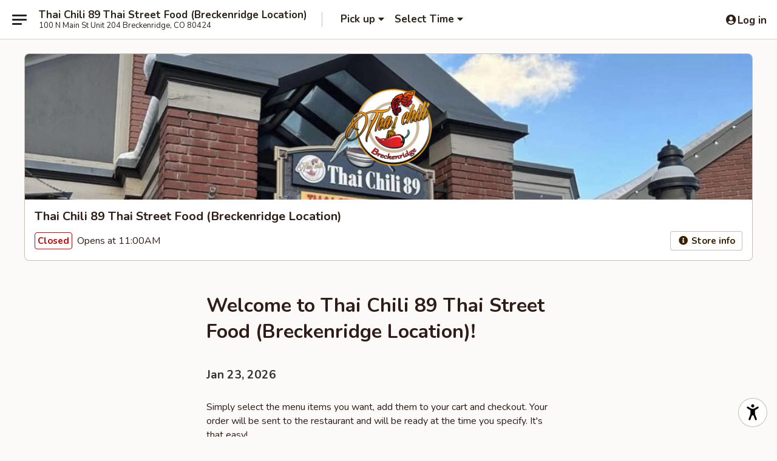

--- FILE ---
content_type: text/html; charset=utf-8
request_url: https://www.google.com/recaptcha/api2/anchor?ar=1&k=6LeS6lMUAAAAADOPnBKluMb49PS1NyzPT1kR87Re&co=aHR0cHM6Ly93d3cudGhhaWNoaWxpYnJlY2tlbnJpZGdlLmNvbTo0NDM.&hl=en&v=PoyoqOPhxBO7pBk68S4YbpHZ&size=invisible&anchor-ms=20000&execute-ms=30000&cb=3pdq23gnn4i2
body_size: 49502
content:
<!DOCTYPE HTML><html dir="ltr" lang="en"><head><meta http-equiv="Content-Type" content="text/html; charset=UTF-8">
<meta http-equiv="X-UA-Compatible" content="IE=edge">
<title>reCAPTCHA</title>
<style type="text/css">
/* cyrillic-ext */
@font-face {
  font-family: 'Roboto';
  font-style: normal;
  font-weight: 400;
  font-stretch: 100%;
  src: url(//fonts.gstatic.com/s/roboto/v48/KFO7CnqEu92Fr1ME7kSn66aGLdTylUAMa3GUBHMdazTgWw.woff2) format('woff2');
  unicode-range: U+0460-052F, U+1C80-1C8A, U+20B4, U+2DE0-2DFF, U+A640-A69F, U+FE2E-FE2F;
}
/* cyrillic */
@font-face {
  font-family: 'Roboto';
  font-style: normal;
  font-weight: 400;
  font-stretch: 100%;
  src: url(//fonts.gstatic.com/s/roboto/v48/KFO7CnqEu92Fr1ME7kSn66aGLdTylUAMa3iUBHMdazTgWw.woff2) format('woff2');
  unicode-range: U+0301, U+0400-045F, U+0490-0491, U+04B0-04B1, U+2116;
}
/* greek-ext */
@font-face {
  font-family: 'Roboto';
  font-style: normal;
  font-weight: 400;
  font-stretch: 100%;
  src: url(//fonts.gstatic.com/s/roboto/v48/KFO7CnqEu92Fr1ME7kSn66aGLdTylUAMa3CUBHMdazTgWw.woff2) format('woff2');
  unicode-range: U+1F00-1FFF;
}
/* greek */
@font-face {
  font-family: 'Roboto';
  font-style: normal;
  font-weight: 400;
  font-stretch: 100%;
  src: url(//fonts.gstatic.com/s/roboto/v48/KFO7CnqEu92Fr1ME7kSn66aGLdTylUAMa3-UBHMdazTgWw.woff2) format('woff2');
  unicode-range: U+0370-0377, U+037A-037F, U+0384-038A, U+038C, U+038E-03A1, U+03A3-03FF;
}
/* math */
@font-face {
  font-family: 'Roboto';
  font-style: normal;
  font-weight: 400;
  font-stretch: 100%;
  src: url(//fonts.gstatic.com/s/roboto/v48/KFO7CnqEu92Fr1ME7kSn66aGLdTylUAMawCUBHMdazTgWw.woff2) format('woff2');
  unicode-range: U+0302-0303, U+0305, U+0307-0308, U+0310, U+0312, U+0315, U+031A, U+0326-0327, U+032C, U+032F-0330, U+0332-0333, U+0338, U+033A, U+0346, U+034D, U+0391-03A1, U+03A3-03A9, U+03B1-03C9, U+03D1, U+03D5-03D6, U+03F0-03F1, U+03F4-03F5, U+2016-2017, U+2034-2038, U+203C, U+2040, U+2043, U+2047, U+2050, U+2057, U+205F, U+2070-2071, U+2074-208E, U+2090-209C, U+20D0-20DC, U+20E1, U+20E5-20EF, U+2100-2112, U+2114-2115, U+2117-2121, U+2123-214F, U+2190, U+2192, U+2194-21AE, U+21B0-21E5, U+21F1-21F2, U+21F4-2211, U+2213-2214, U+2216-22FF, U+2308-230B, U+2310, U+2319, U+231C-2321, U+2336-237A, U+237C, U+2395, U+239B-23B7, U+23D0, U+23DC-23E1, U+2474-2475, U+25AF, U+25B3, U+25B7, U+25BD, U+25C1, U+25CA, U+25CC, U+25FB, U+266D-266F, U+27C0-27FF, U+2900-2AFF, U+2B0E-2B11, U+2B30-2B4C, U+2BFE, U+3030, U+FF5B, U+FF5D, U+1D400-1D7FF, U+1EE00-1EEFF;
}
/* symbols */
@font-face {
  font-family: 'Roboto';
  font-style: normal;
  font-weight: 400;
  font-stretch: 100%;
  src: url(//fonts.gstatic.com/s/roboto/v48/KFO7CnqEu92Fr1ME7kSn66aGLdTylUAMaxKUBHMdazTgWw.woff2) format('woff2');
  unicode-range: U+0001-000C, U+000E-001F, U+007F-009F, U+20DD-20E0, U+20E2-20E4, U+2150-218F, U+2190, U+2192, U+2194-2199, U+21AF, U+21E6-21F0, U+21F3, U+2218-2219, U+2299, U+22C4-22C6, U+2300-243F, U+2440-244A, U+2460-24FF, U+25A0-27BF, U+2800-28FF, U+2921-2922, U+2981, U+29BF, U+29EB, U+2B00-2BFF, U+4DC0-4DFF, U+FFF9-FFFB, U+10140-1018E, U+10190-1019C, U+101A0, U+101D0-101FD, U+102E0-102FB, U+10E60-10E7E, U+1D2C0-1D2D3, U+1D2E0-1D37F, U+1F000-1F0FF, U+1F100-1F1AD, U+1F1E6-1F1FF, U+1F30D-1F30F, U+1F315, U+1F31C, U+1F31E, U+1F320-1F32C, U+1F336, U+1F378, U+1F37D, U+1F382, U+1F393-1F39F, U+1F3A7-1F3A8, U+1F3AC-1F3AF, U+1F3C2, U+1F3C4-1F3C6, U+1F3CA-1F3CE, U+1F3D4-1F3E0, U+1F3ED, U+1F3F1-1F3F3, U+1F3F5-1F3F7, U+1F408, U+1F415, U+1F41F, U+1F426, U+1F43F, U+1F441-1F442, U+1F444, U+1F446-1F449, U+1F44C-1F44E, U+1F453, U+1F46A, U+1F47D, U+1F4A3, U+1F4B0, U+1F4B3, U+1F4B9, U+1F4BB, U+1F4BF, U+1F4C8-1F4CB, U+1F4D6, U+1F4DA, U+1F4DF, U+1F4E3-1F4E6, U+1F4EA-1F4ED, U+1F4F7, U+1F4F9-1F4FB, U+1F4FD-1F4FE, U+1F503, U+1F507-1F50B, U+1F50D, U+1F512-1F513, U+1F53E-1F54A, U+1F54F-1F5FA, U+1F610, U+1F650-1F67F, U+1F687, U+1F68D, U+1F691, U+1F694, U+1F698, U+1F6AD, U+1F6B2, U+1F6B9-1F6BA, U+1F6BC, U+1F6C6-1F6CF, U+1F6D3-1F6D7, U+1F6E0-1F6EA, U+1F6F0-1F6F3, U+1F6F7-1F6FC, U+1F700-1F7FF, U+1F800-1F80B, U+1F810-1F847, U+1F850-1F859, U+1F860-1F887, U+1F890-1F8AD, U+1F8B0-1F8BB, U+1F8C0-1F8C1, U+1F900-1F90B, U+1F93B, U+1F946, U+1F984, U+1F996, U+1F9E9, U+1FA00-1FA6F, U+1FA70-1FA7C, U+1FA80-1FA89, U+1FA8F-1FAC6, U+1FACE-1FADC, U+1FADF-1FAE9, U+1FAF0-1FAF8, U+1FB00-1FBFF;
}
/* vietnamese */
@font-face {
  font-family: 'Roboto';
  font-style: normal;
  font-weight: 400;
  font-stretch: 100%;
  src: url(//fonts.gstatic.com/s/roboto/v48/KFO7CnqEu92Fr1ME7kSn66aGLdTylUAMa3OUBHMdazTgWw.woff2) format('woff2');
  unicode-range: U+0102-0103, U+0110-0111, U+0128-0129, U+0168-0169, U+01A0-01A1, U+01AF-01B0, U+0300-0301, U+0303-0304, U+0308-0309, U+0323, U+0329, U+1EA0-1EF9, U+20AB;
}
/* latin-ext */
@font-face {
  font-family: 'Roboto';
  font-style: normal;
  font-weight: 400;
  font-stretch: 100%;
  src: url(//fonts.gstatic.com/s/roboto/v48/KFO7CnqEu92Fr1ME7kSn66aGLdTylUAMa3KUBHMdazTgWw.woff2) format('woff2');
  unicode-range: U+0100-02BA, U+02BD-02C5, U+02C7-02CC, U+02CE-02D7, U+02DD-02FF, U+0304, U+0308, U+0329, U+1D00-1DBF, U+1E00-1E9F, U+1EF2-1EFF, U+2020, U+20A0-20AB, U+20AD-20C0, U+2113, U+2C60-2C7F, U+A720-A7FF;
}
/* latin */
@font-face {
  font-family: 'Roboto';
  font-style: normal;
  font-weight: 400;
  font-stretch: 100%;
  src: url(//fonts.gstatic.com/s/roboto/v48/KFO7CnqEu92Fr1ME7kSn66aGLdTylUAMa3yUBHMdazQ.woff2) format('woff2');
  unicode-range: U+0000-00FF, U+0131, U+0152-0153, U+02BB-02BC, U+02C6, U+02DA, U+02DC, U+0304, U+0308, U+0329, U+2000-206F, U+20AC, U+2122, U+2191, U+2193, U+2212, U+2215, U+FEFF, U+FFFD;
}
/* cyrillic-ext */
@font-face {
  font-family: 'Roboto';
  font-style: normal;
  font-weight: 500;
  font-stretch: 100%;
  src: url(//fonts.gstatic.com/s/roboto/v48/KFO7CnqEu92Fr1ME7kSn66aGLdTylUAMa3GUBHMdazTgWw.woff2) format('woff2');
  unicode-range: U+0460-052F, U+1C80-1C8A, U+20B4, U+2DE0-2DFF, U+A640-A69F, U+FE2E-FE2F;
}
/* cyrillic */
@font-face {
  font-family: 'Roboto';
  font-style: normal;
  font-weight: 500;
  font-stretch: 100%;
  src: url(//fonts.gstatic.com/s/roboto/v48/KFO7CnqEu92Fr1ME7kSn66aGLdTylUAMa3iUBHMdazTgWw.woff2) format('woff2');
  unicode-range: U+0301, U+0400-045F, U+0490-0491, U+04B0-04B1, U+2116;
}
/* greek-ext */
@font-face {
  font-family: 'Roboto';
  font-style: normal;
  font-weight: 500;
  font-stretch: 100%;
  src: url(//fonts.gstatic.com/s/roboto/v48/KFO7CnqEu92Fr1ME7kSn66aGLdTylUAMa3CUBHMdazTgWw.woff2) format('woff2');
  unicode-range: U+1F00-1FFF;
}
/* greek */
@font-face {
  font-family: 'Roboto';
  font-style: normal;
  font-weight: 500;
  font-stretch: 100%;
  src: url(//fonts.gstatic.com/s/roboto/v48/KFO7CnqEu92Fr1ME7kSn66aGLdTylUAMa3-UBHMdazTgWw.woff2) format('woff2');
  unicode-range: U+0370-0377, U+037A-037F, U+0384-038A, U+038C, U+038E-03A1, U+03A3-03FF;
}
/* math */
@font-face {
  font-family: 'Roboto';
  font-style: normal;
  font-weight: 500;
  font-stretch: 100%;
  src: url(//fonts.gstatic.com/s/roboto/v48/KFO7CnqEu92Fr1ME7kSn66aGLdTylUAMawCUBHMdazTgWw.woff2) format('woff2');
  unicode-range: U+0302-0303, U+0305, U+0307-0308, U+0310, U+0312, U+0315, U+031A, U+0326-0327, U+032C, U+032F-0330, U+0332-0333, U+0338, U+033A, U+0346, U+034D, U+0391-03A1, U+03A3-03A9, U+03B1-03C9, U+03D1, U+03D5-03D6, U+03F0-03F1, U+03F4-03F5, U+2016-2017, U+2034-2038, U+203C, U+2040, U+2043, U+2047, U+2050, U+2057, U+205F, U+2070-2071, U+2074-208E, U+2090-209C, U+20D0-20DC, U+20E1, U+20E5-20EF, U+2100-2112, U+2114-2115, U+2117-2121, U+2123-214F, U+2190, U+2192, U+2194-21AE, U+21B0-21E5, U+21F1-21F2, U+21F4-2211, U+2213-2214, U+2216-22FF, U+2308-230B, U+2310, U+2319, U+231C-2321, U+2336-237A, U+237C, U+2395, U+239B-23B7, U+23D0, U+23DC-23E1, U+2474-2475, U+25AF, U+25B3, U+25B7, U+25BD, U+25C1, U+25CA, U+25CC, U+25FB, U+266D-266F, U+27C0-27FF, U+2900-2AFF, U+2B0E-2B11, U+2B30-2B4C, U+2BFE, U+3030, U+FF5B, U+FF5D, U+1D400-1D7FF, U+1EE00-1EEFF;
}
/* symbols */
@font-face {
  font-family: 'Roboto';
  font-style: normal;
  font-weight: 500;
  font-stretch: 100%;
  src: url(//fonts.gstatic.com/s/roboto/v48/KFO7CnqEu92Fr1ME7kSn66aGLdTylUAMaxKUBHMdazTgWw.woff2) format('woff2');
  unicode-range: U+0001-000C, U+000E-001F, U+007F-009F, U+20DD-20E0, U+20E2-20E4, U+2150-218F, U+2190, U+2192, U+2194-2199, U+21AF, U+21E6-21F0, U+21F3, U+2218-2219, U+2299, U+22C4-22C6, U+2300-243F, U+2440-244A, U+2460-24FF, U+25A0-27BF, U+2800-28FF, U+2921-2922, U+2981, U+29BF, U+29EB, U+2B00-2BFF, U+4DC0-4DFF, U+FFF9-FFFB, U+10140-1018E, U+10190-1019C, U+101A0, U+101D0-101FD, U+102E0-102FB, U+10E60-10E7E, U+1D2C0-1D2D3, U+1D2E0-1D37F, U+1F000-1F0FF, U+1F100-1F1AD, U+1F1E6-1F1FF, U+1F30D-1F30F, U+1F315, U+1F31C, U+1F31E, U+1F320-1F32C, U+1F336, U+1F378, U+1F37D, U+1F382, U+1F393-1F39F, U+1F3A7-1F3A8, U+1F3AC-1F3AF, U+1F3C2, U+1F3C4-1F3C6, U+1F3CA-1F3CE, U+1F3D4-1F3E0, U+1F3ED, U+1F3F1-1F3F3, U+1F3F5-1F3F7, U+1F408, U+1F415, U+1F41F, U+1F426, U+1F43F, U+1F441-1F442, U+1F444, U+1F446-1F449, U+1F44C-1F44E, U+1F453, U+1F46A, U+1F47D, U+1F4A3, U+1F4B0, U+1F4B3, U+1F4B9, U+1F4BB, U+1F4BF, U+1F4C8-1F4CB, U+1F4D6, U+1F4DA, U+1F4DF, U+1F4E3-1F4E6, U+1F4EA-1F4ED, U+1F4F7, U+1F4F9-1F4FB, U+1F4FD-1F4FE, U+1F503, U+1F507-1F50B, U+1F50D, U+1F512-1F513, U+1F53E-1F54A, U+1F54F-1F5FA, U+1F610, U+1F650-1F67F, U+1F687, U+1F68D, U+1F691, U+1F694, U+1F698, U+1F6AD, U+1F6B2, U+1F6B9-1F6BA, U+1F6BC, U+1F6C6-1F6CF, U+1F6D3-1F6D7, U+1F6E0-1F6EA, U+1F6F0-1F6F3, U+1F6F7-1F6FC, U+1F700-1F7FF, U+1F800-1F80B, U+1F810-1F847, U+1F850-1F859, U+1F860-1F887, U+1F890-1F8AD, U+1F8B0-1F8BB, U+1F8C0-1F8C1, U+1F900-1F90B, U+1F93B, U+1F946, U+1F984, U+1F996, U+1F9E9, U+1FA00-1FA6F, U+1FA70-1FA7C, U+1FA80-1FA89, U+1FA8F-1FAC6, U+1FACE-1FADC, U+1FADF-1FAE9, U+1FAF0-1FAF8, U+1FB00-1FBFF;
}
/* vietnamese */
@font-face {
  font-family: 'Roboto';
  font-style: normal;
  font-weight: 500;
  font-stretch: 100%;
  src: url(//fonts.gstatic.com/s/roboto/v48/KFO7CnqEu92Fr1ME7kSn66aGLdTylUAMa3OUBHMdazTgWw.woff2) format('woff2');
  unicode-range: U+0102-0103, U+0110-0111, U+0128-0129, U+0168-0169, U+01A0-01A1, U+01AF-01B0, U+0300-0301, U+0303-0304, U+0308-0309, U+0323, U+0329, U+1EA0-1EF9, U+20AB;
}
/* latin-ext */
@font-face {
  font-family: 'Roboto';
  font-style: normal;
  font-weight: 500;
  font-stretch: 100%;
  src: url(//fonts.gstatic.com/s/roboto/v48/KFO7CnqEu92Fr1ME7kSn66aGLdTylUAMa3KUBHMdazTgWw.woff2) format('woff2');
  unicode-range: U+0100-02BA, U+02BD-02C5, U+02C7-02CC, U+02CE-02D7, U+02DD-02FF, U+0304, U+0308, U+0329, U+1D00-1DBF, U+1E00-1E9F, U+1EF2-1EFF, U+2020, U+20A0-20AB, U+20AD-20C0, U+2113, U+2C60-2C7F, U+A720-A7FF;
}
/* latin */
@font-face {
  font-family: 'Roboto';
  font-style: normal;
  font-weight: 500;
  font-stretch: 100%;
  src: url(//fonts.gstatic.com/s/roboto/v48/KFO7CnqEu92Fr1ME7kSn66aGLdTylUAMa3yUBHMdazQ.woff2) format('woff2');
  unicode-range: U+0000-00FF, U+0131, U+0152-0153, U+02BB-02BC, U+02C6, U+02DA, U+02DC, U+0304, U+0308, U+0329, U+2000-206F, U+20AC, U+2122, U+2191, U+2193, U+2212, U+2215, U+FEFF, U+FFFD;
}
/* cyrillic-ext */
@font-face {
  font-family: 'Roboto';
  font-style: normal;
  font-weight: 900;
  font-stretch: 100%;
  src: url(//fonts.gstatic.com/s/roboto/v48/KFO7CnqEu92Fr1ME7kSn66aGLdTylUAMa3GUBHMdazTgWw.woff2) format('woff2');
  unicode-range: U+0460-052F, U+1C80-1C8A, U+20B4, U+2DE0-2DFF, U+A640-A69F, U+FE2E-FE2F;
}
/* cyrillic */
@font-face {
  font-family: 'Roboto';
  font-style: normal;
  font-weight: 900;
  font-stretch: 100%;
  src: url(//fonts.gstatic.com/s/roboto/v48/KFO7CnqEu92Fr1ME7kSn66aGLdTylUAMa3iUBHMdazTgWw.woff2) format('woff2');
  unicode-range: U+0301, U+0400-045F, U+0490-0491, U+04B0-04B1, U+2116;
}
/* greek-ext */
@font-face {
  font-family: 'Roboto';
  font-style: normal;
  font-weight: 900;
  font-stretch: 100%;
  src: url(//fonts.gstatic.com/s/roboto/v48/KFO7CnqEu92Fr1ME7kSn66aGLdTylUAMa3CUBHMdazTgWw.woff2) format('woff2');
  unicode-range: U+1F00-1FFF;
}
/* greek */
@font-face {
  font-family: 'Roboto';
  font-style: normal;
  font-weight: 900;
  font-stretch: 100%;
  src: url(//fonts.gstatic.com/s/roboto/v48/KFO7CnqEu92Fr1ME7kSn66aGLdTylUAMa3-UBHMdazTgWw.woff2) format('woff2');
  unicode-range: U+0370-0377, U+037A-037F, U+0384-038A, U+038C, U+038E-03A1, U+03A3-03FF;
}
/* math */
@font-face {
  font-family: 'Roboto';
  font-style: normal;
  font-weight: 900;
  font-stretch: 100%;
  src: url(//fonts.gstatic.com/s/roboto/v48/KFO7CnqEu92Fr1ME7kSn66aGLdTylUAMawCUBHMdazTgWw.woff2) format('woff2');
  unicode-range: U+0302-0303, U+0305, U+0307-0308, U+0310, U+0312, U+0315, U+031A, U+0326-0327, U+032C, U+032F-0330, U+0332-0333, U+0338, U+033A, U+0346, U+034D, U+0391-03A1, U+03A3-03A9, U+03B1-03C9, U+03D1, U+03D5-03D6, U+03F0-03F1, U+03F4-03F5, U+2016-2017, U+2034-2038, U+203C, U+2040, U+2043, U+2047, U+2050, U+2057, U+205F, U+2070-2071, U+2074-208E, U+2090-209C, U+20D0-20DC, U+20E1, U+20E5-20EF, U+2100-2112, U+2114-2115, U+2117-2121, U+2123-214F, U+2190, U+2192, U+2194-21AE, U+21B0-21E5, U+21F1-21F2, U+21F4-2211, U+2213-2214, U+2216-22FF, U+2308-230B, U+2310, U+2319, U+231C-2321, U+2336-237A, U+237C, U+2395, U+239B-23B7, U+23D0, U+23DC-23E1, U+2474-2475, U+25AF, U+25B3, U+25B7, U+25BD, U+25C1, U+25CA, U+25CC, U+25FB, U+266D-266F, U+27C0-27FF, U+2900-2AFF, U+2B0E-2B11, U+2B30-2B4C, U+2BFE, U+3030, U+FF5B, U+FF5D, U+1D400-1D7FF, U+1EE00-1EEFF;
}
/* symbols */
@font-face {
  font-family: 'Roboto';
  font-style: normal;
  font-weight: 900;
  font-stretch: 100%;
  src: url(//fonts.gstatic.com/s/roboto/v48/KFO7CnqEu92Fr1ME7kSn66aGLdTylUAMaxKUBHMdazTgWw.woff2) format('woff2');
  unicode-range: U+0001-000C, U+000E-001F, U+007F-009F, U+20DD-20E0, U+20E2-20E4, U+2150-218F, U+2190, U+2192, U+2194-2199, U+21AF, U+21E6-21F0, U+21F3, U+2218-2219, U+2299, U+22C4-22C6, U+2300-243F, U+2440-244A, U+2460-24FF, U+25A0-27BF, U+2800-28FF, U+2921-2922, U+2981, U+29BF, U+29EB, U+2B00-2BFF, U+4DC0-4DFF, U+FFF9-FFFB, U+10140-1018E, U+10190-1019C, U+101A0, U+101D0-101FD, U+102E0-102FB, U+10E60-10E7E, U+1D2C0-1D2D3, U+1D2E0-1D37F, U+1F000-1F0FF, U+1F100-1F1AD, U+1F1E6-1F1FF, U+1F30D-1F30F, U+1F315, U+1F31C, U+1F31E, U+1F320-1F32C, U+1F336, U+1F378, U+1F37D, U+1F382, U+1F393-1F39F, U+1F3A7-1F3A8, U+1F3AC-1F3AF, U+1F3C2, U+1F3C4-1F3C6, U+1F3CA-1F3CE, U+1F3D4-1F3E0, U+1F3ED, U+1F3F1-1F3F3, U+1F3F5-1F3F7, U+1F408, U+1F415, U+1F41F, U+1F426, U+1F43F, U+1F441-1F442, U+1F444, U+1F446-1F449, U+1F44C-1F44E, U+1F453, U+1F46A, U+1F47D, U+1F4A3, U+1F4B0, U+1F4B3, U+1F4B9, U+1F4BB, U+1F4BF, U+1F4C8-1F4CB, U+1F4D6, U+1F4DA, U+1F4DF, U+1F4E3-1F4E6, U+1F4EA-1F4ED, U+1F4F7, U+1F4F9-1F4FB, U+1F4FD-1F4FE, U+1F503, U+1F507-1F50B, U+1F50D, U+1F512-1F513, U+1F53E-1F54A, U+1F54F-1F5FA, U+1F610, U+1F650-1F67F, U+1F687, U+1F68D, U+1F691, U+1F694, U+1F698, U+1F6AD, U+1F6B2, U+1F6B9-1F6BA, U+1F6BC, U+1F6C6-1F6CF, U+1F6D3-1F6D7, U+1F6E0-1F6EA, U+1F6F0-1F6F3, U+1F6F7-1F6FC, U+1F700-1F7FF, U+1F800-1F80B, U+1F810-1F847, U+1F850-1F859, U+1F860-1F887, U+1F890-1F8AD, U+1F8B0-1F8BB, U+1F8C0-1F8C1, U+1F900-1F90B, U+1F93B, U+1F946, U+1F984, U+1F996, U+1F9E9, U+1FA00-1FA6F, U+1FA70-1FA7C, U+1FA80-1FA89, U+1FA8F-1FAC6, U+1FACE-1FADC, U+1FADF-1FAE9, U+1FAF0-1FAF8, U+1FB00-1FBFF;
}
/* vietnamese */
@font-face {
  font-family: 'Roboto';
  font-style: normal;
  font-weight: 900;
  font-stretch: 100%;
  src: url(//fonts.gstatic.com/s/roboto/v48/KFO7CnqEu92Fr1ME7kSn66aGLdTylUAMa3OUBHMdazTgWw.woff2) format('woff2');
  unicode-range: U+0102-0103, U+0110-0111, U+0128-0129, U+0168-0169, U+01A0-01A1, U+01AF-01B0, U+0300-0301, U+0303-0304, U+0308-0309, U+0323, U+0329, U+1EA0-1EF9, U+20AB;
}
/* latin-ext */
@font-face {
  font-family: 'Roboto';
  font-style: normal;
  font-weight: 900;
  font-stretch: 100%;
  src: url(//fonts.gstatic.com/s/roboto/v48/KFO7CnqEu92Fr1ME7kSn66aGLdTylUAMa3KUBHMdazTgWw.woff2) format('woff2');
  unicode-range: U+0100-02BA, U+02BD-02C5, U+02C7-02CC, U+02CE-02D7, U+02DD-02FF, U+0304, U+0308, U+0329, U+1D00-1DBF, U+1E00-1E9F, U+1EF2-1EFF, U+2020, U+20A0-20AB, U+20AD-20C0, U+2113, U+2C60-2C7F, U+A720-A7FF;
}
/* latin */
@font-face {
  font-family: 'Roboto';
  font-style: normal;
  font-weight: 900;
  font-stretch: 100%;
  src: url(//fonts.gstatic.com/s/roboto/v48/KFO7CnqEu92Fr1ME7kSn66aGLdTylUAMa3yUBHMdazQ.woff2) format('woff2');
  unicode-range: U+0000-00FF, U+0131, U+0152-0153, U+02BB-02BC, U+02C6, U+02DA, U+02DC, U+0304, U+0308, U+0329, U+2000-206F, U+20AC, U+2122, U+2191, U+2193, U+2212, U+2215, U+FEFF, U+FFFD;
}

</style>
<link rel="stylesheet" type="text/css" href="https://www.gstatic.com/recaptcha/releases/PoyoqOPhxBO7pBk68S4YbpHZ/styles__ltr.css">
<script nonce="uPKHhWrJ6PHNj8yw5otjnw" type="text/javascript">window['__recaptcha_api'] = 'https://www.google.com/recaptcha/api2/';</script>
<script type="text/javascript" src="https://www.gstatic.com/recaptcha/releases/PoyoqOPhxBO7pBk68S4YbpHZ/recaptcha__en.js" nonce="uPKHhWrJ6PHNj8yw5otjnw">
      
    </script></head>
<body><div id="rc-anchor-alert" class="rc-anchor-alert"></div>
<input type="hidden" id="recaptcha-token" value="[base64]">
<script type="text/javascript" nonce="uPKHhWrJ6PHNj8yw5otjnw">
      recaptcha.anchor.Main.init("[\x22ainput\x22,[\x22bgdata\x22,\x22\x22,\[base64]/[base64]/[base64]/bmV3IHJbeF0oY1swXSk6RT09Mj9uZXcgclt4XShjWzBdLGNbMV0pOkU9PTM/bmV3IHJbeF0oY1swXSxjWzFdLGNbMl0pOkU9PTQ/[base64]/[base64]/[base64]/[base64]/[base64]/[base64]/[base64]/[base64]\x22,\[base64]\\u003d\x22,\x22JsKzQcKDwpfCnioDaiTCrWDDrF8sw6wVw6PDqCt3SHtRDcKKw4pMw4J4wrIYw4rDhyDCrTHClsKKwq/DiwI/ZsKswoHDjxkbVsO7w47DjsK9w6vDom7Cu1NUccOfFcKnAMKxw4fDn8KzHxl4wobCjMO/dl09KcKRFxHCvWg7wr5CUXNoaMOhTmnDk03CnMOSFsOVYwjClFIiU8KscsK+w4LCrlZQf8OSwpLCo8Kew6fDnjZZw6JwFcOsw44XPl3Dox1iI3JLw6I2wpQVQMO+Kjd+V8KqfXnDj0g1Q8Oiw6Mkw57CscOdZsK2w4TDgMKywoIrBTvCg8KmwrDCql/ChmgIwq4Ww7diw5rDnmrCpMOpJ8Krw6IuBMKpZcKrwpN4FcO+w71bw77DqsKdw7DCvyXCm0RuVcOpw780EwDCjMKZNcKwQMOMbSENIWDCn8OmWR8XfMOaccOOw5p+AnzDtnU1MCR8wqF3w7wzZ8KDYcOGw4zDlj/CiHhdQHrDqQbDvMK2PMKZfxI4w4o5cTPCtVBuwr4Kw7nDp8K5NVLCvULDvcKbRsK2bMO2w6wPWcOIKcKKTVPDqhdLMcOCwrTCkzIYw63Dh8OKeMKUQMKcEVFnw4l8w5pzw5cLKj0bdUXCvTTCnMOVHDMVw5/[base64]/SA7DlV3Cj2B0w7QJXcKZX8OJw7nCicKiPUvDpMOJwqjDrMKiw5dIw69FYsKpwr7ChMKTw7fDslTCt8KjHxx7dXPDgsOtwpoyGTQ1wo3DpEt9bcKww6MzasK0TEPCry/[base64]/[base64]/KMOfwq59U2lCwpLCqcOZBTbCt8OSw4TDrkXDjcKrAFE5wpEXw5gZTMOmwo1zcnPCuwRwwqoJb8OrezDDpyXDsRPCuW5yNMKGAMOcWsODHMO2U8OUw7YLAltUDQLCtMKvOGvDiMKow6/DiCXCncOIw4pWfy7DgUTCgFdbwqEAJMKwQ8O8wo47Z3opesO6wqdSCcKYTjfDmQ/Dnx0IIRUDOsKqwoBeVsKbwoNlwo0ww4PCpltdwpFRZEHDlMORVsOmDTbDiSd9V2PDnVXCqsOaAMO/ATAXc1nDu8O/woPDjiHCnT4IwqXCogPClcKSw6zDl8ODF8OFw5/DkcKBUBAaG8K1w7rDl0Jxw5LDgEPCsMKdAATDu2BSVmYVw57Cu0jChcKUwpDDi2Z+wrI/w7NVwqwkbm/[base64]/DiMO0d8KOV8O9axTDr2TDjcOlUMKKw5J5w6rCh8OIwqrDt0trHMOmX0/[base64]/[base64]/DtMKNJ8Kvw6xUwrs9fiJAwpPCugjDtD5Nw6xXwrNnAMOJwrVyaRHCpsKRQXgSw5jCq8K2wozDo8KzwojDpF3Cg07ClGvCunPDrsK8B0zCgmpvDcKxw55lw5TCnEXDlcKrJ1/DpgXDgcOcXMOvGMKWwoHDkXQww7gAwr01JMKKw415wp7DsVfDhsKdVULDsgYmS8O7PlrCny4QGR5HZMKVwpPCscO/w4c6J0nCucKNTj4Uw5IeD3nDjk3ChcKNYsOlWcOzYMK3w7DCiSzDkFHDu8Kgw6JBwo54EcKVwp3CgDzDrEnDp1XDi1PDqDvChknDhg5yRWfCuHseZy4AKMKNTxLDh8O5wr/Dp8KQwrx5w55jw47CsRLCjmdPQsKxFC03XA/CgMORIT3DhMOEwqvDnzBYfwHCkMK0w6B6cMKdwq0iwrk2ecOcQj4eGsO/w5hARyRCwrADbcOvw7Z0woxhPsOLaQnDjsOIw6sDw5XCm8OLBsKrw7BIS8OQcFjDuSHCgkbCiwVow4wYRDRROgbDhwI0P8OEwrtdw4bCkcKYwqzCv3RLKMKRZMOHQGVgE8O9w6AXwq3CtRd9woozwrVpwrPCsTZnLzRmPcKAw4LDhRrCocOCwovDhi/Ds17DskQSwpHDsD5fwo7DkTgJTMKpF1U3OcK1WcKXHyPDv8OITsOIwozDpMKWEDh2woJcQxkhw7h2w6jCo8OVw5rDhnHDr8Opw7INRcOMb0bCg8OIVVlUwpDCpnLCqcKcCsKFAXtxBDrDuMOcwp7DmGvDpT/[base64]/DncOVwpnCrcKFHVHCk3TDhxrDmcKiw6lDcsKSecKkwrA4YxLCmzfCkn0swqVqFyPCkMO6w4XDtCA2CCVLwpxLwqZgwpxqPCzDmUbDoFJuwqZnw7wXw41xworCtHXDhcKkwqbDsMKrahwlw5DDgiLDnsKjwp/CkRTCj0oyV0hCw5vDrAzDqwRQccOXW8OAw7oRDcOLw47DrcK8PsOccWJ+OV0ZS8KKX8Kmwq94a0HCmMOcwpgGCwkvw4YscQ7Co0rDk20Zw6jDm8OaMDbCk2QBQ8OvG8O/w7HDjhcXw6VKw5/CpwJkSsOYwqDCmMKRwr/Dr8K6wq1VPMKzwpk1woHDkARUcm8NNsKEwrPDgMOowpnDgcO/OSpdWEdnVcK/[base64]/ClndawojDrQvCucKgHTRAKRzCkMOfRsKnIgbChnPCrcOPwpkXwo/DtRfDnkouw6rCpEnCvjHCkMOVesOMwpfDvnI8GnDDhWkEDMOOYsO6Tlk0XkbDmE5ZREvCkiUOw4N0wpHCh8O6acOvwrzChsOcw5DCkmFoMcKKQnDCpSIQw5jCmcKeXWU9SsKswpQfwrcEJCHCmcKze8OydxzDvB/CpcK+woRBEXJ6SQhGw7FmwopOwoXDu8Kbw4vCuRvCkSUOQcOfw4p5IybCm8K1wo5AG3ZcwpQDWsKbXDDCkRU0w5rDlg3Chmg+JnAMAA/DtQcwwojDgMOqLwlHOcKEwoRNRMKgw4jDiE89NEIcVcKTScKmwovCnMOGwoEUw6nDpC3Dv8ORwrd6w49+w4Aob0PDv1gNw73CkGTCmMKQVcOiw5ghwpHChMOAYMOmR8O9w5xcTBbDoTZFecKvVMO2Q8K8wro0dzDCmcOsEMKWw4nDm8Ozwq8BHRJrw7/CnMKuMsOPwrRyVEjDlV/DnsOHWsKtH2UBwrrDl8KKw6ZjXMOHwpcfEsKvw6sQFcO5w59vb8KzXRIJwrV6w6XCnsKxwoPCncKsTMOYwoTDnnB8w6bDjV7CqsKRP8KTGcOfwo01GcKiGMKsw5spQsOCw5XDm8KJFEwDw5xeD8KVwpRLw7Enw6/[base64]/[base64]/UFfCqsOYDxfDlz7Dj1nChV7CpWp/DMKHW1cLw6nDqcK+wpM6wrlPC8OdXjDDmi/CmsKzwqhbZVzClsOuwqsmcMOxwoXDrMO8TMOBwozCkyIqwpXDh2V6I8O4wr3DgsOMe8K7C8OVw5QqIcKaw7h7WsOnw7nDpT7CncKmAV3CpMK7fMKlLsO/w77DoMOHcAzDr8OmwrjCi8OUa8K2w6/Dn8Kfw7IowrZnUwYaw55mElo0b3vDgWPCncOHHcKFIsOlw5sIJsOGFcKTw4wtwq3Ci8Kbw4rDrhPDjMK8fMKpbhNxZhXCoMOhQ8OBw7/Ch8Otwq1Qw7XCpCAiNxHDhnMvGEMWJwo6w7gjI8K/wrllDDrCojjDucOswrtbwp5GGMKNaH/DoVJxa8KKIUBAw5DCiMKTYcOLWyIGw65zFWrDl8OwbB7Dsy1Ow6PChMKQwrcXw43DjcOEd8ObMAPDhTDCssKXw4bCrzpEwoTCj8OkwqHDtxsYwoF/[base64]/Co8K5w7bDtiYDRzYWw4tbwpLDu8KtwpYDM8OAwpLCnSB0woPDi37Dtz/[base64]/DjMO2ZT1aOMKfODbCkhrDs8O0LcKENAXClMOewr/DjSnCo8KxcDsJw5ByXzvCmXcDwpZ+K8KUw5M4VMOiZxLDinxaw7p5w4/DgVMrwrNMGMKaTQzCsBjCuHdXJhAMwrl3w4DClE9iwrd1w4hiCy/CksKPB8OvwqrDjVYoZlwxP0jCvcOYw5DCjcOHw7JyWsOXV0NLw4/DghF2w6jDhcKFLXPDvMOvw5VDE2fCg0VMw5QXw4bCgHY3EcKrTho2w60aGcKtwpcqwrtxYMOYT8OWw69EDQnDlFrCucKWdMKjF8KDF8OFw5XCgMO1woU/w5rDq1sCw7HDgDfClXJlw4M6A8K7ICnCp8Ogwr7CtMOifcKAVsKXJFgzw61DwqsJFcKQw7XDj3DDgD1ZMcKwEcK8wqbCvsK9woXCqMOpwqvCscKYbcKQPQELNsK/LzbCk8OIw6ssUTETFVDDhMKww4zDlhNHw6ptw5QLfDTDksOxw47CqMOJwqRfGsKtwoTDpE3DmcKDGG0NwrvDgEJXH8Opw6wAwqIZccK0OCJWQhdvw5xZw5jDvxYVwo3Di8KlVDzDo8Kgw5jCo8KBw5/CmsKkwrs9wrJ3w4LDi3BywoDDg1o9w73DlsKvw7dBw4fCkEM7wqzCtDzCg8KOwoVWw6ooCcKoC3JKw4TDgyrCoWjDtwXDvlDDusK9BXFjwoQBw6jCrB3CrcOWw5tWwpNlBcK/wpPDk8KewrbCoj0zwrzDhsO6Hy4XwqvCiApqWVt3w7fCsUIsHnfCnx7Ct0XCuMOPwq7DpkLDqUXDsMKUel9ewqfDncK0worDkMO7UcKZwrMRYTjDvxkcwpnDsX0FecK/T8KzfBPCm8Oce8OkQsKjw50fwonCrwLCqsK3UMKWW8OJwpp7FsOew6Z4wqLDocOfLmYITMO6wolCXsKlcGnDiMO7wqpxecOBw4vCrA/CtBsew6c3wqQ9VMOba8KkEFbDg2RIKsKHwr3DvsOCw57DlMOewoDCnA7Ci2PCjMKWwqTCg8Kdw5PChynDhcK3PsKtTmDDt8OawqPCq8OHw5vDhcO2w7cQKcK8wo59VzYLw7c2w70MI8KcwqfDj0vDusK9w4LCscOVDF9Pwr4Gwr7CtsK2wpIzDMK1Gl3DrsO/wqfCpMOdwq/CgiLDhR/Cm8Ofw4nDrMOqwoQGwrAeAsOWwocjwqd+ZMOpwrYpdMK0wpoaT8Kewrc6w4Rxw4HCjSTDrxXCvjfCrMOhLsKRw4hWwrDCrsKkJcOdGBQ/CcK7dUh3f8OCHcKJDMOYMMOdwoHDg3fDhMKUw7zCrDfDqg9cbCHCqjoXw6tAw6g3w4fCpQLDsx/DlMKPDcO2woRGwr3DvMKVwo3DvnpoRcKdHsKjw7jCnMOvBw41FHHDlS0IwpvDnzpiw77CnhfCp3FCwoABKXvCi8Otwrcjw7/CqmdRB8KYEMONQ8KdWywANMKKccOEwpVoWQbCkjjCm8KfGHR4PUVuwq0FO8K0wqF5woTCrVJGw7LDuAbDjsOrw4nDjS3DkQnDjT9zwrzDiCkKZsOuJ0DCqhDDqMOAw74BCnF8w4EUKcOtd8KRC0YUNV3CsE/[base64]/CtgnCr8OaUXTCgS4/wrw6wp/Ci8O7woRaRX3CscOzGQl8HkVgw5jDqnJwworDqcKMCcOyBVMqw70+IMOiw7zCvsK4w6zCvsOFTQdwOB0ePUc1w6XDrwYYI8OawrwBw5pDHMKWTcK3HMKRw63Dg8KvEMOtwoXCk8KDw6BUw6dgw7ARC8KqSAVBwoDDgMOwwoDCl8Orwr/Dn1bDvi3DksKUw6Jdwq7DjsOARcK0wr1qDMOhw5HClCYSKsKKwp8qw6whwpnDssKiwqJ5HsKgVcK+wqTDliLCjzPDm2JcaCQlKUvClMKNFsONBWISAk/DkTR0DyM9w4Y3ZmTDiSsXOB3CqShswr5zwoZ4asOjScOvwqfDjcOffMK5w6IdFXITfMOPwrLDs8OtwqBYw4glwo7DmMKpXMK6wqsCScK9wocCw7PCrMOxw5NdXcK/KsO6ScOfw7Zcw5JCw41ew7TCpQA5w4nDuMKow59bK8KSDWXCh8KRST3CpgrDlcKnwrjDgzRrw47CucOBUMOSWsOUwoAKbWI9w5nDgcO7woQxT0rCiMKvwqnCn3obw4jDr8ObcHzDssOFKw7CucObHj/CqEkxwpPCngfDv0R4w6BBZsKJJ2EpwoLCicKpw6vCq8OIw4HDiz1pF8KiwozCrsOGHxcmw6bDrEh1w6vDoE52w7XDlMOWMEHCmTLCgcKpEBpUw6bDrcKww6ApwrbCjMOfwp1ww7bCm8KWLlVAWQJTdcKTw7XDtEYLw7QXFl/Do8O2NcKmDMKibCpnwoDCiBpQwqrClCjDrMOpw5YSYcOhw74nZMK/[base64]/CsTd0O3bDg8KkQALCjMKdwq4Ew4TCjjDCjGrClk3Cl0vCucO/[base64]/wo88DyZ+dWvCiSvDulROwqDDlXpsVMKuwr/[base64]/DsBguw4MGw60xwrw2UCxswrUNwp5iDDQVUnfDnDfCmMO2MmRJwoc/UlfCp3E7UcK+GsOpw7/CixXCusO2woLCkcO+OMOIbD3CkAtMw7PDnxTDkcKHw7EHwpjCpsOgNATCrB9rwovCsitibUvDj8O/[base64]/[base64]/CqMOuCGYuw7rDlmxpfsOfR1TDhi7DokoXBMOuYifDtsKMw4XChGcrw5DDowZtYMOEAE5+RWbCncOxw6R0eW/Dt8KtwrHDhsKtw7gNw5bDgMOhw4rCjmXDqMK6wq3CmjzCosOtwrHDjcO1NHzDhcKjP8O/wogOZsKxJ8OEDcKWHksLwq8fVMOsCirDijXDo33CusK1fDXCowfCoMO4wqbDr37CqcO6wpwrMXMHwqhWw4sew5HChMKRTsOlJ8KfPk3CrMKtScKEUhJOwrjDrcK8wqHDhcODw5vDmsKJw6ZqwpzCiMOyU8OzLMO/w5hKwrUswo4+FjbDk8OiUsOEw4Q9w5hqwqQdJR1Dw5Jhw4x7EMOxMltEwoXDqsOxw7PDucKkbgPDq3rDgQnDpnfDpcKjA8OYFS/Dm8OXBsKEwq1REyLDmkPDpgXDti0ewq/Cq240wp3CksKqw7V3wp91H33Dr8Klwps9FywMd8K+wq7DksKDPcKRH8KxwpglN8ORw5bDucKmExJOw4bCsQAUWDtFw4/DgsOgKcOrdTfCinBnwoMRFU3Cp8O3w55KejhYC8OpwrQMecKQc8Kwwp9vwocBZSDCoHFiwobCjcKZIHw7w4Iqw7IDQsKawqDCpFnDjsOoQcOIwrzCtCFIJjXDncOIwo/DumTDu1Rlw59xJDLCiMOZwo9hHMKvEsOgXXxNw4rDq2Y4w4plVifDvsO5BmJqwrRMw7fCpMOVw6pCwqzDqMOqccK4w4omcQRoCzcJd8O7LsK0wo9FwqMuw6tga8O/JgoyEQM0w7DDmBPCo8OLJgFfVE1Rw7fCvVxNSWRVfVzDrgvCkQsKUmEgwpDDm3vCoTpvUUI0CwNoSsOuw50Pc1DCk8KMwpV0wpsqYcKcW8KXBQxrO8Onwpl8wphtw5DCrcO/a8OmMljDssOZKsKHwr/CgSZ1w57DrEDChT/CvMOiw4PDjcOOw4UTwrcvFyVDwoE9UB17wrfDksO/HsKxw5fClMK+w48SOsKcHBwFw75hDcOCw68iw6lIZcKCw4Rww7Qjwp7ClsOMBz/[base64]/w4TDmsKmUlHDuMKRw7k7OsKOw4zDiwfCvsKJaG3DhTfDjxrDrFnDucO4w5powrDCrBjCkXYxwpQ7woVmcMOcJcOzw7hYw7tSw67CoA7DkUkOwrjDnDfClA/DoQsNwrbDicKUw4QBSy/DtzDCosOgw5Bgw7DDlcK8w5PCn2DCg8KXw6XDsMOow6IPGxDCrS/DoQAHMk3DrF8sw7Y9w4nCgiLCl0bCqMKRwo/CuDo1wprCo8Ovwp8UbMOIwp5GGXXDmGYAT8KMw7AWw53CjcO7wqbCusORJjHCmMKQwoPCrBvDisKKFMKiwp/Cu8Kuwp3CpxA4J8KQUHdpw7xGw61UwpwGwqlYw7XDhR0XB8Kiw7FrwoN2c3EKwp/[base64]/[base64]/Dh8K2MWfDn8OZw4DDmRDDrwEzwq7CoQkCwrPDiiHDucKSw6R9wpbDusO+w4l1wp0Xw7h4w6g2DMKRC8OaH0DDv8KlEGEAecO9w4Mvw67DkEDCsB9Tw6PCisOfwoNKXcKKEn3Di8OTOcKCWjHCon/DuMKbcxluCmXDosOZXmzCucOqwqPDpCDCljfDt8KDwpFAJGYMIsKUNXUFwoQuw54wZ8OJw7sfdifDrMO2w6nDm8KkT8Ojw55HZDjCrH/[base64]/Wy4nYMKFwqXDi2nDi1vDiMOBwrDCocOmwopSw59aKljDgwPChhDDvjDDmSvCmcO1PcKyS8K7w6LDrnsYCGfDo8OywptpwqF1biXCrTYxAhZhw6pNIExuw7ogw47DjsO2w41+R8KLw6FpClpNWkXDqsKeFMOCVMO/fiFwwqJ2FMKVTE1Zwr8xw6ZEwrPCvcOBwp0sXjfDp8KAwpXDlSh2Kn5qRMKwOjnDnsKBwoZcYMOXcEALNsOefcODw4cRGns7fMOLTjbDkBnCgcKJw6nCsMKkJsOdwotTw7HDqsK7CSrCvsKVesO7eBRLS8ORImrCiTo/wq/[base64]/DpHdiw5JDwrzCl3bCk8KpZ8KEwoDCuHcTwq3DjAlDcMKobmYWw5NOwp4mwoRDwrxTQcKyPsKKT8KVaMO0GsKDw4nDrhLClm7CpMK/wofDn8KqeUrDsDAzw4rCp8OEwrDDlMKeHhY1w51UwqXCvBYdEcKcw7XCoktMw45Jw6gpbsOVwqXDtlZPZWN6GcKlCMOnwqw7PMO6eXXDgsOVP8ORCsOqwpIxSMOqQsO3w4ZHZhLCuzzDhBx8w644WE7DqsKid8KHwow0UcKGdsKnN1zCrMOESsKQw5jCqcKIEHpgwp9/wqjDt2ZqwrPCpx1WwrHChsK6HCF1LSA2SMO1FXzCvB9kAy10Fx/[base64]/DnHfCqW3Cp8KWccKuLsKaWmgHw7jDkB1Mw5bDti1SRcOjw5MyG2MpwqTDjcOoKcOpL0EWSizCl8KTw5Z9w4vDmWbCiwfChwnDpG5Sw73DssO5w5U3PsOgw4/CgsKCwqMcWsKxw4/Cj8KyTsOAT8Ohw6BLND1awrHDoR7DiMO2AsOQwp0LwqhoQ8KlL8OQw7UOw5oJFCrDmBotwpfCqhxWw5ldBnzCtcK9w6DDp27DrGI2QsKkb3/CosO6wpzDs8OwwqHCqQQtY8K1wpsxbyzCjsKKwro6K1IBw5bClsKMNsOUw59WSDvCrcO4woULw65BYMKtw4TDvcO0wr7DsMK1SnbCpGNkFQrCmG5SShcsfMOOwrc6Y8KpecKaScOWw7UJSMKEw78JN8KaUcKDXQU5w6/CnsOoaMO/aTUDZsOfesOpwqTCnT0edgQ0w6xowrrCiMO8w6NjFcOiOMKAw7Arw7DCjcOOw51ccMOIYsOvWm3DpsKNw5wcw6xfMH9xTsOvwqYmw7oWwporWcKXwop5wqsYbMOvOcO1wrpDwofCqXvChcKaw53DssO1KxQ8VMOCaSrCgMK/wqBvw6TClcOjCsOkwqHCtcOMwq8sSsKVw60USSLDnw4GY8Ogw47DosOuw5MSXXrDh3/Dl8OBR1PDgyhWW8KLJlfCn8OUScO+KcO1wrcfGsOyw5jCvcOTwrDDr3hdNhrDjSQXw7cyw6sERcOnwpDCp8K3wrgfw4TCogIyw4rCnsKtwqvDvncWwqx1w4RYE8KUwpTDonvCo07CpcOKX8KTw5vDm8KiBsOmwqbCgMO/[base64]/CuybDtMK5IcK5DcOsworDoCPCkMKhQMKmwpHDhcKYGsOJwrt9w67Dqwt6L8KKwolcYzDCpUzCksKZwozDocKmw5RDwoLDglRaF8KdwqNywqV6w5F1w7vCvsK6EsKLwofCtsKoVmUUEwXDoFdGCcKVwqMUeXc4TkfDq2nCrsKRw6UkKMKfw7IZb8Okw5/DvcKgVcKswpZlwotowpPDt0/ChHTDtMO1I8OjRMKrwpTDmkRebnEnwqDCqsOldsOSwoEDNcOaWz7Cn8K/[base64]/Cq8O7KkjDkRM8w5LCpsKQdcKGw4VBw7TDo8O+IgRpSMOFw77CtMOcbi8wUMOVwrl4wrvDgELChMOiw7BXfsKhW8OUBcKNwrPCusOBfGh9w4opw4wswpvCkgrCg8KGEMO4wr/DmCQZwolCwoU9w5d9wpTDnHDDmW/Cl3NZw4HCmcOrwoTCikjDrsOFwqbCulnCsUHCtT/Dk8KYAETCmkHCuMOMwqjCisKKBsKlXcKDOMOdAsKuw6/CicOOwqnCuUMjDAcDTzN6dcKfDcOlw5/DhcOOwq5fwofDsmoMG8KefS9LBsOgXlBrw7cwwq0RKcKSfcOXL8KaccKbH8KLw7kyUmHDm8Ovw7cHQcKlwp5rw5DDjmTCu8ORw6/[base64]/CjMKyw4YUw5MPwqzCp8OBwrFLU00ILMK4dMKRwoxLw45dwqcvZcKvw6Fow5tMwosrw6TDvsORA8OLWElKw5PCssOIO8OuOVTCh8O6w7zCqMKUwqMsVsK3wr/CpjzDssKuw5PDhsOcEcOLwpXClMOdGsKlwpnDksORV8OGwp1CEsKOwpTCo8OmVcOWCsKxJDfDq2c6wot3w6fCtcKKRMOQw7XDsAtFwrrCuMKfwqphXinCvMOke8KawpLChk7DrAI7w4Rxwro+w7w8B1/DkSYow4fCnsOSS8KMOkbCpcKCwp0ow4rDgSJnwrFYOlXCv3PClWVpwqMjw6sjw6NZdnrCmMKaw602cD05DE8fZ3xkaMOKIyIkwoBUw4/CoMOiwr9bL3BAw40fOSxTwqnDuMKsBUnCjklWP8KQbVhYUcOEw6zDh8OOwrkhIMKaaH42BcKYWsKRwoN4fsKgU3/CjcKNwrTDqsOOZMOxRwLDrsKEw53CgRHDkcKOw6d/[base64]/w69twph6w5ZHwrx+JmnCtkjDvjzCvmMBcsKRM3s2wqEWw4DDmwzCpcOmw7I4QsKmbznDnB3DhMOJfnrCuEzCmjAzQcODeH8QRlbDkMOmw4AMwrQQVsOww63CqWfDnsKFw5kuwqbDrEnDuBANSTzClU0+A8KlKcKWFMOMNsOMAcObVkLDlcK/e8OQw7nDiMKgCMKew71KKF/Cp23DrSfCj8OIw5d7NVHCsBzCrnxAwrR1w7d5w6l/[base64]/wr3DocOhZw8jw5FSU8O8wr7Ds8OJwp1ow45rw4HDhMOKOMOpeGQ2N8K3wrUnw7HCn8KeYMOxwqnDuHbDoMKLXMKBfMOnw5Nbw6jClgZmwojCjcOpwozDvwLCm8OJYsOpC00RZTUseAc/w5B3esORfsOpw47DucOKw63DvQ/DscKxDDXCkVzCucOEwoFqFDEnwqNiw7tzw5zCosKTw67DhsKUW8OqNHhew5wNwqBZwrA0w7LChcO9VRLDssKnZ2TCgxjDiBvDk8OxwprCvsOdf8K9VcOEw6cUKMKOB8Kxw4MMW3jDrn/[base64]/S8KDb3Z4cUMCwqPDtWcfwpcxP8Olwo/CscOhw7sEw5A9wpjCpcOhB8OAwoZFZhrDvcOfIsOfwrM0w7AHwozDjsOnwoUzwrbDlMKZwqdBw4fDqcKWw5TChcOgwqhNKwPDjcKfLsKmwqHChkR7wqfDtFd/w7tbw5wcCcK7w60fwq9dw7DCiRZIwoPCl8KbRGvClEdXLyxXwqpRNsO8eAoYw6FIw6vCtcO4McKGUMKhUR3Dk8KtbDLCvsK4O3c6OsOfw5PDpnvDtGUmCsK+bFvCtsK/eSczR8OYw5rDj8OTElUjwqbDvB3CjsKHwq3DksOxw7Rhw7XCoEM/[base64]/CicOtw5bDlMKITx18B0NSw6tHw5J6w7PDjMOjC3bDucKuwqx/GC1bw5lew53CvcO0w7Z2O8OHwoPDvBzDhCxZAMOEwpZ9LcKLQGnDsMKuwoBzwofCkMK9ZzTDh8OKwp8hw4Ypw5/[base64]/Dq3xdejddYnsow7nDgMOTw65mSMKiPcKSw7jDnS/CtMKJw7F2QsOgbgxkw4MEwptaF8OLDBUSw5V2PMK1QcOUUifCpjl2fMONcDvDujQZF8OuMMK2wpsTE8OWasOQVsKdw40TWiEQSgfDt2/[base64]/w40xZmQge8KNw5wyw6VCXcOww5gyEMKxEcK8KirCt8OAIy9Xw7zDh8OBWxsOHxnDm8OLw4xPJTMLw5Q/wo7DosKsd8OYw48pw47CjXvCl8KywoDDjcOhRcKDfMOgw5/DmcKFYsOmbMKKwpHDqgbDil/DsVJlGwbDp8O/[base64]/Dqz1GS1AUb8KNwpsMwrlow6XDtHY5BFzCvFvDpsONdnPDh8KwwqFuw7pSwpF0w5cffMKXdTFbVMOAw7fDrkwwwrzDpsKswqAze8K5DMKUw4JLwprDlFfCmMKtw5vCpMOvwpFnwoHDtsK+bUVpw5HCmMKVw40zVMKNTikAw6c4bWTDq8KSw49Gf8Odejxiw5jConI/ZW14I8OYwrnDrEBlw6MsZcKDC8OTwqjDrlvCpC/[base64]/URFsw7U3wokYw4jCtsKVeQVmwqnCgMKyw4YsVFrDtsOow5HCl2hzw5TDg8KeNhhjXcOZGMOjw6XCgS/[base64]/L8OmCcKiLiQDbHHCjsKAfcKYwph3w7TCiEcgwo8yw4/Cv8KyUidmWigIwpfDth/CpGvCnQjDssOaQcOmwrHDpg7CjcK7QiPCihxgw5hkXMKEwo7CgsOlAcO+w7zCoMKDBiDDn2zCkAjDpFDDoBsMw6cDQMKjTcKqw5UAZMK0wrHCv8Kvw7gJLH/DuMObA2lEJ8O1RcOIfh7CqjDCo8OWw7Y0F0HCkQp/[base64]/CnhDDqykwwqcMwrrDngPCpCthe8Otw6rDmlTDosOeHRLCnTlUwrPCncOGwotWw6YvecOpw5TCjcOTGjx2eA7DjTg5wqg3wqJ3J8OXw5PDmcOew5E8w5kXAgQHVUzCk8KXAR7Dm8K4DsOBdi/DhcOMw7jDscOtHcO3wrM8QSAfwqPDisO4f2rDvMOYw7TCksKvwp4IIcORYGIqeFsvJsKdbcKXZsO8YBTCkx/DnsO4w6tpbQfDs8KYw7DDvScCTMOhwrcNw6oPw5tCw6TDjmtVZivDoBfDtMKZTsOUwr9awrLDqMOMw4PDmcO8NF1XGULDjVh+wojDtRF7IcOnC8K/wrXDgsOxwqHChcKEwrk1YsO0wrPCp8KqcMKUw64mUsKQw4jCpcOQUsK/Cg/CkQ7ClMOww4hDX2Yve8ONw57CkMKxwol5w5t/w6gswolbwoQvw4FSWMK3DV4fwpLChsOfw5bCr8KaeDwWwpPCgcOJw7R6XznDiMOSwpcGcsKFdQl2JMKtNAZPwplmO8OMHQlrX8Kewr10K8K1WTXCl28Uw49WwrPDs8Kuw7vCr3XDqsKVHMO7wp/Ct8KqZAXCr8K4wprCsSHCsytZw5LCkAc4w5lGeRzCjcKbw4TDs2vCkk3CvsK8wpoFw4MRw7AGwo1cwoXDlAgLU8OSYMK1wr/CpQdswrlPwot/d8K6wpTCuxrCosK3IsOVbMKKwpvDslfDgwlHwqLCu8OTw5kjwppfw7nCoMO9agHDnmVVGkbCnjbCmErCmztVLDLCp8KcbjhOwonCm2HDvsOTGcKfLXRrUcOqacK3w63Ch1/CiMK6FsOVw7HChcKNw4haBl3CtsK1w519w57Cg8OzDcKYV8OQwpjCiMOrwrUlP8OebsKbSsOMwrkQw4JwYm11RzHCp8KjFWvDs8Otw45Jw7PDnMOua1TDulpvwqHDtRsgLxRcI8Kmf8KQGkZqw5jDgkZmw6XChgx4KMKQYxLCkcOSwokow5pKwrQyw5XCtMKswo/DhkDCs2Biw412YMKBa0TDu8O/E8OjEgLDkgZFwq7CtGLCm8OkwrrCoVxiKQjCo8KIw6hGWsKywqNPwq/DozrDpzQDw7IYw7gCwqnDoSoiw40ONcK+SwJGZD7DlMO+fQnCj8OXwoVHwotew6LCrcO8w5g1VsOzw68OWxnDn8O2w4Yywo0/[base64]/D8OwP8KhXcKWH8OlLlfCtUrCm8ONw6HDun7ClhUxwoIjJVjDocKBw67DosOYSnTDjlvDrMKlw6PCh1dSQMKUwrF0w4LDkwzCsMKIwq0cwrFsRkHDmk47DgPCmcOPUcOqR8K/[base64]/DrzTCmR/Dsj3CoFrCh8KLIMOOA0caBQtiG8Ofw5dJw4w5f8O4wrLCqzEJXGY7w63Cv0A8RGDDoHNgw7jDnjwYDMOlWsOswobCnBFmwoQpwpLCocKFwp7Crx8wwp5zw4lcwp/[base64]/[base64]/[base64]/Cl3E3wqUfwp3CjCPDlMKqe0BJw6F2w61uJwvDosKtUmHCi3EqwqZSw5YzEsOvQA0ew4rDq8KcC8K9w61lw7dhVTcTIQfDsVR3DMOOISbDgMOKYsKeCFkbMMOZBcOFw57DozDDmsO3wp00w4ZfKhpRw7fCngs0X8OmwpY5worChMKRDk1vwpjDszx6wr/DkDBPC2DCnGDDusOiaERBw6nDv8O2w6QowrbDs2/CiHfCqmXDvX12GgnCk8KzwqtUNMOdIAVPw6sLw7I1w7vDnx9XQcO9w4zDqsKIwozDnsKmEMKWPcKZOcOWb8O/FsKmw5LCkcOMQcKbYnRswpTCqcK0QsKsQ8OYVT7DqknCicOowo/DhMOQOTVkwrbDsMOZwodAw5TCmsOTwoXDpMKDZnHDgU3CjE/DoF3DvcKKDDPDmm0dA8OqwoAfbsOiG8O1wohBw67DtWfCkDI9w67CjcO4w70VRMKcZDJaD8KdBUDCnCTDg8O6SiMZWsKhW2Qwwr9eOkzDr1ANEG/CvMOCw7MpSmzCq1vCh0LCuHI4w6dlw4LDmsKfwqLCr8Kuw73Dj2zCj8K8XWPCp8OyO8KAwogjE8KFa8OywpQjw604CgbDiQvClHAmbsORMmfCgwrCvXkZVhtIw7sPw6pkwp1Vw5/DjnLCksKxw6sDOMKnM1/ClCEJwqDCisO4Gn1ZTcOBAMOLXnbCrMOVDSxqw5whNsKYdsKhNEx6LMOpw43DlHRwwrM/wp3CgmHCnTjCiicAeknCusOQwpXCscKbZGvClMOuaS4/GDgPwo3Ci8KkR8KJL3bCnsOyAE1pQSZDw4UqasKSwrTCmMOGwptWXsOnJzQXwpDCmT5accK9wrfCgFktETB7w5XDo8OeJsOjw7/CuQxLHMKZQVTDiFbCuhwDw6c1McOAUsOww4fCoBLDqGwzSsOawr9hbsOfw6bDl8Kcwrk4HWADwpbCl8OpbgJQdyXDizItacKCX8K8KUF9w6zDoB/Dm8O9asONdMKIP8KTZMOINcOlwp9NwpBrDDXDoiAbG0nDjTHDoCEDwq0GF2pDcTsIGxjCrMKPSMOCBcKDw77CribDoQTCqMObwp3Dh3oXw5XCp8OKw5kLLsKrQMOawp/Drx/CvwjDlREJPsKldUzDtBBsPMKpw7YDw79uacKyPxM/w5PCnwJobycrw5zDhsKRKjDCicO0wqPDlMOfw5QSIF5bwr7CicKQw7pADMKjw6DCtMKaDMKDw5DCoMK4w6nClG0sdMKewohdw7R2BcK8wpvCu8KkNiDCv8OvTnLDn8KrXzvCicOiw7bCt3rDmkbCpcKNwr0dwr3ChsO6MDvDtDfCv1nDtMO/wq3DjznDiXdZw4InCsOGc8OEw7nDtR/DrjPDoxjDsEx6OGpQwoQQwq/Dhg8adsK0N8Odw6plRRk0wqEzUnDDqxXDm8OmwrnDhMKDwrNXwq1ww6kMdsOfwoB0wp7DiMOdwoENw5/Ck8OEesOhLsOyIsObNTEjwrgyw5NCEMO+wq0xWjzDosK1ZMKhYy7Cq8OOwo7CjALCncK2wrw5w48lw4wCw5PClRMXGMK3SWN0JsK+w5wpQgAjwozDmAnCryYSw4zDlhHCrmLChlJIw7RhwoHDonpJIznDoHbCn8Kvw6hqw7xyQ8Knw4vDmV/DmsOowoBVw7XDjsO/w7LCvAXDtcKnw50hScOMTjfCrsOVw6FYYn9Vw7oaYcOQwoHCpXfDmsOTw4DDjDLCkcOSSn/Di0XCqznClTRiNcKWZsKRf8KKSsKpw5JBZMKNYnRKwpVUAcKgw5vDrxQBGW5/d3s3w4vDvMKqw6M+cMOxOR8MaAd/fMOsE350ExJ/JhtXwrsQQsOGw6gowr7CmMOdwrpPXCBWZcKNw4V1wq/DpsOmRcO0RMO1w47CqMK4IUpdw4DCksKkHsK3V8KJwqLCnsOMw6RuSnY/aMOXWg12ZVQ2w7zCv8K7cFJMSGcUKsKtwo1sw4hiw5puwp8iw6jCkkofI8Oww4kzcsOuwo3DvCQPw6fDsF7CvcKmNF/CvsOIdCw4w4Agw5Rhw7AeBMKRO8KmeH3Cs8O7TMKWAD9GXsO7wrVqw6BDbsK/YUABw4bCoTMyXcKrM1vDiBLDjcKjw63Cj1tTZ8OfPcKmPhXDocOhNmLCncOfU3bCrcKcWGrCjMKjeA3CqDPChFnChSvCjn/CqCNywpjCiMORFsK0w5Rhw5dTwqLCvMOSEV1ndTVGwp7Di8Kiw50Mwo7CoEfCnRF3DXnCgMKRdEbDv8KPKErDqMKHY2/DhSjDmsOICQXCtQrDrsKhwqUqcsOwJFljwqhzwqzDnsOtw6JKWCc2w7zCvcKlHcOow4nDn8OUw6okw68dMkd0KivCncKGdXnCnMO4wrbDmTnDvA/CuMOxAcKRw6RwwpPChU4uIQwAw5zCrSnDtsO3w7vChFVRwoQhwqQZd8OgwrLCr8OEDcKFw45nw7kmwoMWX00nGivCsg3DhETDjsOTJsKDP3Iyw6hhF8OHUQFIw7nDpMKaWk/CpsKHBT1zSMKBCcO9NU/Cs1IXw5owOXLDix8rFnLCuMKxE8ODw4rDoH4Gw6Avw5I5wq7DvjAlwoHDr8OFw787wqrDr8KFw5c7fcObw4LDmj8efsKSHsO/HSFNw6FQf2TDhMO8SMKMw78JScKvVV/DpV7Ct8O8wq3CrsKjw71TBcKsAMKfworCrsKsw4Jhw4LDrSDCqsKswqkjQjhFGR4TwqzCrMKGdMOLbMKhJDrCugXCtcOMw4xawpMaJcOjSVFPw7/CicKnYGxHewHCpsKVClvChlJCc8OmQcKzYxZ+wo/DrcKZw6rDojMhB8Obw7HCgMK6w5kgw6oww69VwrfDosOkesOYZ8Onw7Mew50BC8KbdEoAw4nDqB8GwqHDtjoFwq7Cl2DCpEc6w4jCgsOHw5lZIyXDl8OIwoElasKEBMKVwpMHBcOfb0AzWS7Dl8OXVcO2AsObDVdHAMOpHsKaYno7KwfDk8K3w7hCesKaWFdOT05xw5/DsMO2WEjCgBnDn2vCggfCnsKhw5QRE8OXwrfCrRjCpcKyZS7DtXEacgAQbcOgTMOhQxjDrXQEw5c7VnbDm8O1worDkMOqA1xYw7vDiF5HQijCusKfwqvCqMOfw6DDt8KKw7vCgMOGwpVJMDLCnMK/DlYjJsOzw4g7w4PDl8Ohw73DoEDCkMKswq/[base64]/Dvj1HTMOUc8Ouwp9rwoDDh8OGwp3CmcOzw70aJ8Orwo8cPMK4w4XCimjDl8KNwq3DgCNuw4fCvBPDqi7CpMKPd3jCtjJlwrXChhIMwp/Dv8Kyw57DpQTCvMOKw6tVwpvDmXDChMKjCT0jwobDvm3DrsO1YMOWf8K2ByjCtgxKSMOPKcK2WRPDocOlw5NAWXfDnh91dMKzw5fCmcKCJcO9ZMO7K8KLwrbCuV/Dnk/[base64]/Ck0HCkCXCuV3Cn8OwbcKhNsOfVcOywpbCgcKXLXrCoGNCwpUfwr8Bw5/CjMKfwrpXwr7CsHQqa1cmwqQpw5PDsgbCi2R8wqfCjiByLETDrXZdwqLCvD7Dg8OYeGJjBMOCw67CtsKmw7sqLMKIw4bCuC/Coi3DiQMhw55MNHkKwp42w7MVw50FLMKcU2HDg8OFUi7DtE3CvVnDjsKUSnsDw5PDnsKTTSbCgcOfZ8KbwopLeMKdw6BqdVUnBFIGwrTDpMOYV8KvwrXDisKnVcOvw5RmFcKHAEbCq0DDoEvCj8ONwpTCvApHwrsDH8OBAsK8TcOFQsOlbWjDscOLwptncTLDk1p6w7/Cpndmw414O38Rw7UFw7pmw5vCtsK5T8K0fiEPw78bF8KjwoHCm8O6cGbCtmgfw4A5wpDDs8OQQ3rDl8OELX3DtsKPw6HCtsK4w6XDrsKzWsOqdULClcKTJ8KFwqIAFzfChsOmwrowWMKIwpTChwcIRMOATMK/wqfCtcKwHzrCtcKCIcKmw4nDsiTCnknDvcOzThgIwp/DnsOpShtEw49xwqcEKsOkwq8VKcKHwpXCty3CmA8iLMOew53CqmVrw5fCpj1Hw4xWw6Icw4M6bHrDtxnCuWrDgsORecOVPcK9w4zCu8Kjwq4RwrDDrsKlDMOzw613w6J/XxgEJCMawpHDmcKCGTfDtMKjUMK0L8K4WFPCn8Kzw4HDoWo8XRvDosKsDsOMwqkubTDDi3g8wpnDhzTDtHTCgsOVUMKRFl/DmGLCshLDl8Okw5PCrsOWwovDrScrwq/DpMKwCMO/w6IOd8KqacK6w4glJcKZwoxoX8K6w7LCnisSOkXCrMOocRBMw6VZw4DCqcOlIsOTwpJZw7bCt8O8P2FDJ8KbHcOqwqPCmVzCusKkw6/Cu8OtGMKEwp/DlsKZMDPDp8KQPcOLwq8tVBUbOsOLw4opJ8O2w5DDpHHCl8ONTzDDiC/DgsKSEMOhw7PDjMOzwpYYw5sYw74hw5MBwobDg2Znw7HDmMOxbH0Bw4Iaw55/w6MmwpAIWsO8w6XCmgoARcKEf8OjwpLDvcOOYlDCk03CnMKZRcKZKAXCisObwoDCqcOYQ1XCr2FOwrQowpLCg1pVwpQLRRjDjcKKAsORw5jCgjoow7oVHD7DjAbCnQ5BEsODKxLDuCPDjw3DucKka8OiXx/[base64]/DrHDCrkfCpsKWD3rChcOHFjEbwp3CjGvCjcO1wqzDjCrCry0jwqtub8OEblE4wqQoIQrCvcKmwqVBw44pOA3DnV96wrA7woXDjEnCpMKqw4R1BRjDpRbCvsKgEsK/w5hpw6s5HcOow7fCrlPDuRDDgcOSfMKEaFPDmD8KecONJSAcw4HCqMORcB/[base64]/Dq14ww53DhV/DnsOuwozCtyXDul/[base64]/CplIXwqdyE8KbX3LCikvCncOVwoVww7DCrcKBwoDCv8KhQX/DgMKPwpUUN8Obw4vDvH8rw4EnNQF/wpcAwqrDicOpN3Idw5RwwqvDmsOBMcOdw4paw4J/M8KJw799wrnClz8BBDplw4Abwp3DtcOkwp3CiX0rwolzwp/DtXjDu8OEwplBFsOPHSDCk24Ia1TDoMOXKMO1w49mbE3CigANXcOLw6jCpMK0w7vCtcKBw7nCrsO0CxHCssKRUcKFwqjCkABwDsOBw4/[base64]/HX7DjzvDisKqw47Doi7DqsOYOz3DqcKdJsKBV8KZwqfCoAbClcKQw5zClyjDvcOVw4rDkMORwqkQw7EnOcKuFTvCqcKjwrLCt1TCoMONw63Dljc8HcK8w6rDmxDDtHjClsKXUEHDnUc\\u003d\x22],null,[\x22conf\x22,null,\x226LeS6lMUAAAAADOPnBKluMb49PS1NyzPT1kR87Re\x22,0,null,null,null,1,[21,125,63,73,95,87,41,43,42,83,102,105,109,121],[1017145,797],0,null,null,null,null,0,null,0,null,700,1,null,0,\[base64]/76lBhnEnQkZnOKMAhnM8xEZ\x22,0,0,null,null,1,null,0,0,null,null,null,0],\x22https://www.thaichilibreckenridge.com:443\x22,null,[3,1,1],null,null,null,0,3600,[\x22https://www.google.com/intl/en/policies/privacy/\x22,\x22https://www.google.com/intl/en/policies/terms/\x22],\x223+k0WsXtjGt6LEd6GBhfDCI+0zNvdrXw8Aq7oKmCJSA\\u003d\x22,0,0,null,1,1769160166241,0,0,[188,103,134,96],null,[21,46],\x22RC-gwsl22Hrsq_lNA\x22,null,null,null,null,null,\x220dAFcWeA7S5wcQXZmIwJA6Lm-yzAxazrasl0YvY2u85F-UHoGQRgVLRVR2AvrSaludkF9U3plOgnBf-FhJ3oT-VG0GsM1UlPMAeg\x22,1769242966049]");
    </script></body></html>

--- FILE ---
content_type: text/html; charset=utf-8
request_url: https://www.google.com/recaptcha/api2/anchor?ar=1&k=6LeS6lMUAAAAADOPnBKluMb49PS1NyzPT1kR87Re&co=aHR0cHM6Ly93d3cudGhhaWNoaWxpYnJlY2tlbnJpZGdlLmNvbTo0NDM.&hl=en&v=PoyoqOPhxBO7pBk68S4YbpHZ&size=invisible&anchor-ms=20000&execute-ms=30000&cb=tgbloyv70bw5
body_size: 49071
content:
<!DOCTYPE HTML><html dir="ltr" lang="en"><head><meta http-equiv="Content-Type" content="text/html; charset=UTF-8">
<meta http-equiv="X-UA-Compatible" content="IE=edge">
<title>reCAPTCHA</title>
<style type="text/css">
/* cyrillic-ext */
@font-face {
  font-family: 'Roboto';
  font-style: normal;
  font-weight: 400;
  font-stretch: 100%;
  src: url(//fonts.gstatic.com/s/roboto/v48/KFO7CnqEu92Fr1ME7kSn66aGLdTylUAMa3GUBHMdazTgWw.woff2) format('woff2');
  unicode-range: U+0460-052F, U+1C80-1C8A, U+20B4, U+2DE0-2DFF, U+A640-A69F, U+FE2E-FE2F;
}
/* cyrillic */
@font-face {
  font-family: 'Roboto';
  font-style: normal;
  font-weight: 400;
  font-stretch: 100%;
  src: url(//fonts.gstatic.com/s/roboto/v48/KFO7CnqEu92Fr1ME7kSn66aGLdTylUAMa3iUBHMdazTgWw.woff2) format('woff2');
  unicode-range: U+0301, U+0400-045F, U+0490-0491, U+04B0-04B1, U+2116;
}
/* greek-ext */
@font-face {
  font-family: 'Roboto';
  font-style: normal;
  font-weight: 400;
  font-stretch: 100%;
  src: url(//fonts.gstatic.com/s/roboto/v48/KFO7CnqEu92Fr1ME7kSn66aGLdTylUAMa3CUBHMdazTgWw.woff2) format('woff2');
  unicode-range: U+1F00-1FFF;
}
/* greek */
@font-face {
  font-family: 'Roboto';
  font-style: normal;
  font-weight: 400;
  font-stretch: 100%;
  src: url(//fonts.gstatic.com/s/roboto/v48/KFO7CnqEu92Fr1ME7kSn66aGLdTylUAMa3-UBHMdazTgWw.woff2) format('woff2');
  unicode-range: U+0370-0377, U+037A-037F, U+0384-038A, U+038C, U+038E-03A1, U+03A3-03FF;
}
/* math */
@font-face {
  font-family: 'Roboto';
  font-style: normal;
  font-weight: 400;
  font-stretch: 100%;
  src: url(//fonts.gstatic.com/s/roboto/v48/KFO7CnqEu92Fr1ME7kSn66aGLdTylUAMawCUBHMdazTgWw.woff2) format('woff2');
  unicode-range: U+0302-0303, U+0305, U+0307-0308, U+0310, U+0312, U+0315, U+031A, U+0326-0327, U+032C, U+032F-0330, U+0332-0333, U+0338, U+033A, U+0346, U+034D, U+0391-03A1, U+03A3-03A9, U+03B1-03C9, U+03D1, U+03D5-03D6, U+03F0-03F1, U+03F4-03F5, U+2016-2017, U+2034-2038, U+203C, U+2040, U+2043, U+2047, U+2050, U+2057, U+205F, U+2070-2071, U+2074-208E, U+2090-209C, U+20D0-20DC, U+20E1, U+20E5-20EF, U+2100-2112, U+2114-2115, U+2117-2121, U+2123-214F, U+2190, U+2192, U+2194-21AE, U+21B0-21E5, U+21F1-21F2, U+21F4-2211, U+2213-2214, U+2216-22FF, U+2308-230B, U+2310, U+2319, U+231C-2321, U+2336-237A, U+237C, U+2395, U+239B-23B7, U+23D0, U+23DC-23E1, U+2474-2475, U+25AF, U+25B3, U+25B7, U+25BD, U+25C1, U+25CA, U+25CC, U+25FB, U+266D-266F, U+27C0-27FF, U+2900-2AFF, U+2B0E-2B11, U+2B30-2B4C, U+2BFE, U+3030, U+FF5B, U+FF5D, U+1D400-1D7FF, U+1EE00-1EEFF;
}
/* symbols */
@font-face {
  font-family: 'Roboto';
  font-style: normal;
  font-weight: 400;
  font-stretch: 100%;
  src: url(//fonts.gstatic.com/s/roboto/v48/KFO7CnqEu92Fr1ME7kSn66aGLdTylUAMaxKUBHMdazTgWw.woff2) format('woff2');
  unicode-range: U+0001-000C, U+000E-001F, U+007F-009F, U+20DD-20E0, U+20E2-20E4, U+2150-218F, U+2190, U+2192, U+2194-2199, U+21AF, U+21E6-21F0, U+21F3, U+2218-2219, U+2299, U+22C4-22C6, U+2300-243F, U+2440-244A, U+2460-24FF, U+25A0-27BF, U+2800-28FF, U+2921-2922, U+2981, U+29BF, U+29EB, U+2B00-2BFF, U+4DC0-4DFF, U+FFF9-FFFB, U+10140-1018E, U+10190-1019C, U+101A0, U+101D0-101FD, U+102E0-102FB, U+10E60-10E7E, U+1D2C0-1D2D3, U+1D2E0-1D37F, U+1F000-1F0FF, U+1F100-1F1AD, U+1F1E6-1F1FF, U+1F30D-1F30F, U+1F315, U+1F31C, U+1F31E, U+1F320-1F32C, U+1F336, U+1F378, U+1F37D, U+1F382, U+1F393-1F39F, U+1F3A7-1F3A8, U+1F3AC-1F3AF, U+1F3C2, U+1F3C4-1F3C6, U+1F3CA-1F3CE, U+1F3D4-1F3E0, U+1F3ED, U+1F3F1-1F3F3, U+1F3F5-1F3F7, U+1F408, U+1F415, U+1F41F, U+1F426, U+1F43F, U+1F441-1F442, U+1F444, U+1F446-1F449, U+1F44C-1F44E, U+1F453, U+1F46A, U+1F47D, U+1F4A3, U+1F4B0, U+1F4B3, U+1F4B9, U+1F4BB, U+1F4BF, U+1F4C8-1F4CB, U+1F4D6, U+1F4DA, U+1F4DF, U+1F4E3-1F4E6, U+1F4EA-1F4ED, U+1F4F7, U+1F4F9-1F4FB, U+1F4FD-1F4FE, U+1F503, U+1F507-1F50B, U+1F50D, U+1F512-1F513, U+1F53E-1F54A, U+1F54F-1F5FA, U+1F610, U+1F650-1F67F, U+1F687, U+1F68D, U+1F691, U+1F694, U+1F698, U+1F6AD, U+1F6B2, U+1F6B9-1F6BA, U+1F6BC, U+1F6C6-1F6CF, U+1F6D3-1F6D7, U+1F6E0-1F6EA, U+1F6F0-1F6F3, U+1F6F7-1F6FC, U+1F700-1F7FF, U+1F800-1F80B, U+1F810-1F847, U+1F850-1F859, U+1F860-1F887, U+1F890-1F8AD, U+1F8B0-1F8BB, U+1F8C0-1F8C1, U+1F900-1F90B, U+1F93B, U+1F946, U+1F984, U+1F996, U+1F9E9, U+1FA00-1FA6F, U+1FA70-1FA7C, U+1FA80-1FA89, U+1FA8F-1FAC6, U+1FACE-1FADC, U+1FADF-1FAE9, U+1FAF0-1FAF8, U+1FB00-1FBFF;
}
/* vietnamese */
@font-face {
  font-family: 'Roboto';
  font-style: normal;
  font-weight: 400;
  font-stretch: 100%;
  src: url(//fonts.gstatic.com/s/roboto/v48/KFO7CnqEu92Fr1ME7kSn66aGLdTylUAMa3OUBHMdazTgWw.woff2) format('woff2');
  unicode-range: U+0102-0103, U+0110-0111, U+0128-0129, U+0168-0169, U+01A0-01A1, U+01AF-01B0, U+0300-0301, U+0303-0304, U+0308-0309, U+0323, U+0329, U+1EA0-1EF9, U+20AB;
}
/* latin-ext */
@font-face {
  font-family: 'Roboto';
  font-style: normal;
  font-weight: 400;
  font-stretch: 100%;
  src: url(//fonts.gstatic.com/s/roboto/v48/KFO7CnqEu92Fr1ME7kSn66aGLdTylUAMa3KUBHMdazTgWw.woff2) format('woff2');
  unicode-range: U+0100-02BA, U+02BD-02C5, U+02C7-02CC, U+02CE-02D7, U+02DD-02FF, U+0304, U+0308, U+0329, U+1D00-1DBF, U+1E00-1E9F, U+1EF2-1EFF, U+2020, U+20A0-20AB, U+20AD-20C0, U+2113, U+2C60-2C7F, U+A720-A7FF;
}
/* latin */
@font-face {
  font-family: 'Roboto';
  font-style: normal;
  font-weight: 400;
  font-stretch: 100%;
  src: url(//fonts.gstatic.com/s/roboto/v48/KFO7CnqEu92Fr1ME7kSn66aGLdTylUAMa3yUBHMdazQ.woff2) format('woff2');
  unicode-range: U+0000-00FF, U+0131, U+0152-0153, U+02BB-02BC, U+02C6, U+02DA, U+02DC, U+0304, U+0308, U+0329, U+2000-206F, U+20AC, U+2122, U+2191, U+2193, U+2212, U+2215, U+FEFF, U+FFFD;
}
/* cyrillic-ext */
@font-face {
  font-family: 'Roboto';
  font-style: normal;
  font-weight: 500;
  font-stretch: 100%;
  src: url(//fonts.gstatic.com/s/roboto/v48/KFO7CnqEu92Fr1ME7kSn66aGLdTylUAMa3GUBHMdazTgWw.woff2) format('woff2');
  unicode-range: U+0460-052F, U+1C80-1C8A, U+20B4, U+2DE0-2DFF, U+A640-A69F, U+FE2E-FE2F;
}
/* cyrillic */
@font-face {
  font-family: 'Roboto';
  font-style: normal;
  font-weight: 500;
  font-stretch: 100%;
  src: url(//fonts.gstatic.com/s/roboto/v48/KFO7CnqEu92Fr1ME7kSn66aGLdTylUAMa3iUBHMdazTgWw.woff2) format('woff2');
  unicode-range: U+0301, U+0400-045F, U+0490-0491, U+04B0-04B1, U+2116;
}
/* greek-ext */
@font-face {
  font-family: 'Roboto';
  font-style: normal;
  font-weight: 500;
  font-stretch: 100%;
  src: url(//fonts.gstatic.com/s/roboto/v48/KFO7CnqEu92Fr1ME7kSn66aGLdTylUAMa3CUBHMdazTgWw.woff2) format('woff2');
  unicode-range: U+1F00-1FFF;
}
/* greek */
@font-face {
  font-family: 'Roboto';
  font-style: normal;
  font-weight: 500;
  font-stretch: 100%;
  src: url(//fonts.gstatic.com/s/roboto/v48/KFO7CnqEu92Fr1ME7kSn66aGLdTylUAMa3-UBHMdazTgWw.woff2) format('woff2');
  unicode-range: U+0370-0377, U+037A-037F, U+0384-038A, U+038C, U+038E-03A1, U+03A3-03FF;
}
/* math */
@font-face {
  font-family: 'Roboto';
  font-style: normal;
  font-weight: 500;
  font-stretch: 100%;
  src: url(//fonts.gstatic.com/s/roboto/v48/KFO7CnqEu92Fr1ME7kSn66aGLdTylUAMawCUBHMdazTgWw.woff2) format('woff2');
  unicode-range: U+0302-0303, U+0305, U+0307-0308, U+0310, U+0312, U+0315, U+031A, U+0326-0327, U+032C, U+032F-0330, U+0332-0333, U+0338, U+033A, U+0346, U+034D, U+0391-03A1, U+03A3-03A9, U+03B1-03C9, U+03D1, U+03D5-03D6, U+03F0-03F1, U+03F4-03F5, U+2016-2017, U+2034-2038, U+203C, U+2040, U+2043, U+2047, U+2050, U+2057, U+205F, U+2070-2071, U+2074-208E, U+2090-209C, U+20D0-20DC, U+20E1, U+20E5-20EF, U+2100-2112, U+2114-2115, U+2117-2121, U+2123-214F, U+2190, U+2192, U+2194-21AE, U+21B0-21E5, U+21F1-21F2, U+21F4-2211, U+2213-2214, U+2216-22FF, U+2308-230B, U+2310, U+2319, U+231C-2321, U+2336-237A, U+237C, U+2395, U+239B-23B7, U+23D0, U+23DC-23E1, U+2474-2475, U+25AF, U+25B3, U+25B7, U+25BD, U+25C1, U+25CA, U+25CC, U+25FB, U+266D-266F, U+27C0-27FF, U+2900-2AFF, U+2B0E-2B11, U+2B30-2B4C, U+2BFE, U+3030, U+FF5B, U+FF5D, U+1D400-1D7FF, U+1EE00-1EEFF;
}
/* symbols */
@font-face {
  font-family: 'Roboto';
  font-style: normal;
  font-weight: 500;
  font-stretch: 100%;
  src: url(//fonts.gstatic.com/s/roboto/v48/KFO7CnqEu92Fr1ME7kSn66aGLdTylUAMaxKUBHMdazTgWw.woff2) format('woff2');
  unicode-range: U+0001-000C, U+000E-001F, U+007F-009F, U+20DD-20E0, U+20E2-20E4, U+2150-218F, U+2190, U+2192, U+2194-2199, U+21AF, U+21E6-21F0, U+21F3, U+2218-2219, U+2299, U+22C4-22C6, U+2300-243F, U+2440-244A, U+2460-24FF, U+25A0-27BF, U+2800-28FF, U+2921-2922, U+2981, U+29BF, U+29EB, U+2B00-2BFF, U+4DC0-4DFF, U+FFF9-FFFB, U+10140-1018E, U+10190-1019C, U+101A0, U+101D0-101FD, U+102E0-102FB, U+10E60-10E7E, U+1D2C0-1D2D3, U+1D2E0-1D37F, U+1F000-1F0FF, U+1F100-1F1AD, U+1F1E6-1F1FF, U+1F30D-1F30F, U+1F315, U+1F31C, U+1F31E, U+1F320-1F32C, U+1F336, U+1F378, U+1F37D, U+1F382, U+1F393-1F39F, U+1F3A7-1F3A8, U+1F3AC-1F3AF, U+1F3C2, U+1F3C4-1F3C6, U+1F3CA-1F3CE, U+1F3D4-1F3E0, U+1F3ED, U+1F3F1-1F3F3, U+1F3F5-1F3F7, U+1F408, U+1F415, U+1F41F, U+1F426, U+1F43F, U+1F441-1F442, U+1F444, U+1F446-1F449, U+1F44C-1F44E, U+1F453, U+1F46A, U+1F47D, U+1F4A3, U+1F4B0, U+1F4B3, U+1F4B9, U+1F4BB, U+1F4BF, U+1F4C8-1F4CB, U+1F4D6, U+1F4DA, U+1F4DF, U+1F4E3-1F4E6, U+1F4EA-1F4ED, U+1F4F7, U+1F4F9-1F4FB, U+1F4FD-1F4FE, U+1F503, U+1F507-1F50B, U+1F50D, U+1F512-1F513, U+1F53E-1F54A, U+1F54F-1F5FA, U+1F610, U+1F650-1F67F, U+1F687, U+1F68D, U+1F691, U+1F694, U+1F698, U+1F6AD, U+1F6B2, U+1F6B9-1F6BA, U+1F6BC, U+1F6C6-1F6CF, U+1F6D3-1F6D7, U+1F6E0-1F6EA, U+1F6F0-1F6F3, U+1F6F7-1F6FC, U+1F700-1F7FF, U+1F800-1F80B, U+1F810-1F847, U+1F850-1F859, U+1F860-1F887, U+1F890-1F8AD, U+1F8B0-1F8BB, U+1F8C0-1F8C1, U+1F900-1F90B, U+1F93B, U+1F946, U+1F984, U+1F996, U+1F9E9, U+1FA00-1FA6F, U+1FA70-1FA7C, U+1FA80-1FA89, U+1FA8F-1FAC6, U+1FACE-1FADC, U+1FADF-1FAE9, U+1FAF0-1FAF8, U+1FB00-1FBFF;
}
/* vietnamese */
@font-face {
  font-family: 'Roboto';
  font-style: normal;
  font-weight: 500;
  font-stretch: 100%;
  src: url(//fonts.gstatic.com/s/roboto/v48/KFO7CnqEu92Fr1ME7kSn66aGLdTylUAMa3OUBHMdazTgWw.woff2) format('woff2');
  unicode-range: U+0102-0103, U+0110-0111, U+0128-0129, U+0168-0169, U+01A0-01A1, U+01AF-01B0, U+0300-0301, U+0303-0304, U+0308-0309, U+0323, U+0329, U+1EA0-1EF9, U+20AB;
}
/* latin-ext */
@font-face {
  font-family: 'Roboto';
  font-style: normal;
  font-weight: 500;
  font-stretch: 100%;
  src: url(//fonts.gstatic.com/s/roboto/v48/KFO7CnqEu92Fr1ME7kSn66aGLdTylUAMa3KUBHMdazTgWw.woff2) format('woff2');
  unicode-range: U+0100-02BA, U+02BD-02C5, U+02C7-02CC, U+02CE-02D7, U+02DD-02FF, U+0304, U+0308, U+0329, U+1D00-1DBF, U+1E00-1E9F, U+1EF2-1EFF, U+2020, U+20A0-20AB, U+20AD-20C0, U+2113, U+2C60-2C7F, U+A720-A7FF;
}
/* latin */
@font-face {
  font-family: 'Roboto';
  font-style: normal;
  font-weight: 500;
  font-stretch: 100%;
  src: url(//fonts.gstatic.com/s/roboto/v48/KFO7CnqEu92Fr1ME7kSn66aGLdTylUAMa3yUBHMdazQ.woff2) format('woff2');
  unicode-range: U+0000-00FF, U+0131, U+0152-0153, U+02BB-02BC, U+02C6, U+02DA, U+02DC, U+0304, U+0308, U+0329, U+2000-206F, U+20AC, U+2122, U+2191, U+2193, U+2212, U+2215, U+FEFF, U+FFFD;
}
/* cyrillic-ext */
@font-face {
  font-family: 'Roboto';
  font-style: normal;
  font-weight: 900;
  font-stretch: 100%;
  src: url(//fonts.gstatic.com/s/roboto/v48/KFO7CnqEu92Fr1ME7kSn66aGLdTylUAMa3GUBHMdazTgWw.woff2) format('woff2');
  unicode-range: U+0460-052F, U+1C80-1C8A, U+20B4, U+2DE0-2DFF, U+A640-A69F, U+FE2E-FE2F;
}
/* cyrillic */
@font-face {
  font-family: 'Roboto';
  font-style: normal;
  font-weight: 900;
  font-stretch: 100%;
  src: url(//fonts.gstatic.com/s/roboto/v48/KFO7CnqEu92Fr1ME7kSn66aGLdTylUAMa3iUBHMdazTgWw.woff2) format('woff2');
  unicode-range: U+0301, U+0400-045F, U+0490-0491, U+04B0-04B1, U+2116;
}
/* greek-ext */
@font-face {
  font-family: 'Roboto';
  font-style: normal;
  font-weight: 900;
  font-stretch: 100%;
  src: url(//fonts.gstatic.com/s/roboto/v48/KFO7CnqEu92Fr1ME7kSn66aGLdTylUAMa3CUBHMdazTgWw.woff2) format('woff2');
  unicode-range: U+1F00-1FFF;
}
/* greek */
@font-face {
  font-family: 'Roboto';
  font-style: normal;
  font-weight: 900;
  font-stretch: 100%;
  src: url(//fonts.gstatic.com/s/roboto/v48/KFO7CnqEu92Fr1ME7kSn66aGLdTylUAMa3-UBHMdazTgWw.woff2) format('woff2');
  unicode-range: U+0370-0377, U+037A-037F, U+0384-038A, U+038C, U+038E-03A1, U+03A3-03FF;
}
/* math */
@font-face {
  font-family: 'Roboto';
  font-style: normal;
  font-weight: 900;
  font-stretch: 100%;
  src: url(//fonts.gstatic.com/s/roboto/v48/KFO7CnqEu92Fr1ME7kSn66aGLdTylUAMawCUBHMdazTgWw.woff2) format('woff2');
  unicode-range: U+0302-0303, U+0305, U+0307-0308, U+0310, U+0312, U+0315, U+031A, U+0326-0327, U+032C, U+032F-0330, U+0332-0333, U+0338, U+033A, U+0346, U+034D, U+0391-03A1, U+03A3-03A9, U+03B1-03C9, U+03D1, U+03D5-03D6, U+03F0-03F1, U+03F4-03F5, U+2016-2017, U+2034-2038, U+203C, U+2040, U+2043, U+2047, U+2050, U+2057, U+205F, U+2070-2071, U+2074-208E, U+2090-209C, U+20D0-20DC, U+20E1, U+20E5-20EF, U+2100-2112, U+2114-2115, U+2117-2121, U+2123-214F, U+2190, U+2192, U+2194-21AE, U+21B0-21E5, U+21F1-21F2, U+21F4-2211, U+2213-2214, U+2216-22FF, U+2308-230B, U+2310, U+2319, U+231C-2321, U+2336-237A, U+237C, U+2395, U+239B-23B7, U+23D0, U+23DC-23E1, U+2474-2475, U+25AF, U+25B3, U+25B7, U+25BD, U+25C1, U+25CA, U+25CC, U+25FB, U+266D-266F, U+27C0-27FF, U+2900-2AFF, U+2B0E-2B11, U+2B30-2B4C, U+2BFE, U+3030, U+FF5B, U+FF5D, U+1D400-1D7FF, U+1EE00-1EEFF;
}
/* symbols */
@font-face {
  font-family: 'Roboto';
  font-style: normal;
  font-weight: 900;
  font-stretch: 100%;
  src: url(//fonts.gstatic.com/s/roboto/v48/KFO7CnqEu92Fr1ME7kSn66aGLdTylUAMaxKUBHMdazTgWw.woff2) format('woff2');
  unicode-range: U+0001-000C, U+000E-001F, U+007F-009F, U+20DD-20E0, U+20E2-20E4, U+2150-218F, U+2190, U+2192, U+2194-2199, U+21AF, U+21E6-21F0, U+21F3, U+2218-2219, U+2299, U+22C4-22C6, U+2300-243F, U+2440-244A, U+2460-24FF, U+25A0-27BF, U+2800-28FF, U+2921-2922, U+2981, U+29BF, U+29EB, U+2B00-2BFF, U+4DC0-4DFF, U+FFF9-FFFB, U+10140-1018E, U+10190-1019C, U+101A0, U+101D0-101FD, U+102E0-102FB, U+10E60-10E7E, U+1D2C0-1D2D3, U+1D2E0-1D37F, U+1F000-1F0FF, U+1F100-1F1AD, U+1F1E6-1F1FF, U+1F30D-1F30F, U+1F315, U+1F31C, U+1F31E, U+1F320-1F32C, U+1F336, U+1F378, U+1F37D, U+1F382, U+1F393-1F39F, U+1F3A7-1F3A8, U+1F3AC-1F3AF, U+1F3C2, U+1F3C4-1F3C6, U+1F3CA-1F3CE, U+1F3D4-1F3E0, U+1F3ED, U+1F3F1-1F3F3, U+1F3F5-1F3F7, U+1F408, U+1F415, U+1F41F, U+1F426, U+1F43F, U+1F441-1F442, U+1F444, U+1F446-1F449, U+1F44C-1F44E, U+1F453, U+1F46A, U+1F47D, U+1F4A3, U+1F4B0, U+1F4B3, U+1F4B9, U+1F4BB, U+1F4BF, U+1F4C8-1F4CB, U+1F4D6, U+1F4DA, U+1F4DF, U+1F4E3-1F4E6, U+1F4EA-1F4ED, U+1F4F7, U+1F4F9-1F4FB, U+1F4FD-1F4FE, U+1F503, U+1F507-1F50B, U+1F50D, U+1F512-1F513, U+1F53E-1F54A, U+1F54F-1F5FA, U+1F610, U+1F650-1F67F, U+1F687, U+1F68D, U+1F691, U+1F694, U+1F698, U+1F6AD, U+1F6B2, U+1F6B9-1F6BA, U+1F6BC, U+1F6C6-1F6CF, U+1F6D3-1F6D7, U+1F6E0-1F6EA, U+1F6F0-1F6F3, U+1F6F7-1F6FC, U+1F700-1F7FF, U+1F800-1F80B, U+1F810-1F847, U+1F850-1F859, U+1F860-1F887, U+1F890-1F8AD, U+1F8B0-1F8BB, U+1F8C0-1F8C1, U+1F900-1F90B, U+1F93B, U+1F946, U+1F984, U+1F996, U+1F9E9, U+1FA00-1FA6F, U+1FA70-1FA7C, U+1FA80-1FA89, U+1FA8F-1FAC6, U+1FACE-1FADC, U+1FADF-1FAE9, U+1FAF0-1FAF8, U+1FB00-1FBFF;
}
/* vietnamese */
@font-face {
  font-family: 'Roboto';
  font-style: normal;
  font-weight: 900;
  font-stretch: 100%;
  src: url(//fonts.gstatic.com/s/roboto/v48/KFO7CnqEu92Fr1ME7kSn66aGLdTylUAMa3OUBHMdazTgWw.woff2) format('woff2');
  unicode-range: U+0102-0103, U+0110-0111, U+0128-0129, U+0168-0169, U+01A0-01A1, U+01AF-01B0, U+0300-0301, U+0303-0304, U+0308-0309, U+0323, U+0329, U+1EA0-1EF9, U+20AB;
}
/* latin-ext */
@font-face {
  font-family: 'Roboto';
  font-style: normal;
  font-weight: 900;
  font-stretch: 100%;
  src: url(//fonts.gstatic.com/s/roboto/v48/KFO7CnqEu92Fr1ME7kSn66aGLdTylUAMa3KUBHMdazTgWw.woff2) format('woff2');
  unicode-range: U+0100-02BA, U+02BD-02C5, U+02C7-02CC, U+02CE-02D7, U+02DD-02FF, U+0304, U+0308, U+0329, U+1D00-1DBF, U+1E00-1E9F, U+1EF2-1EFF, U+2020, U+20A0-20AB, U+20AD-20C0, U+2113, U+2C60-2C7F, U+A720-A7FF;
}
/* latin */
@font-face {
  font-family: 'Roboto';
  font-style: normal;
  font-weight: 900;
  font-stretch: 100%;
  src: url(//fonts.gstatic.com/s/roboto/v48/KFO7CnqEu92Fr1ME7kSn66aGLdTylUAMa3yUBHMdazQ.woff2) format('woff2');
  unicode-range: U+0000-00FF, U+0131, U+0152-0153, U+02BB-02BC, U+02C6, U+02DA, U+02DC, U+0304, U+0308, U+0329, U+2000-206F, U+20AC, U+2122, U+2191, U+2193, U+2212, U+2215, U+FEFF, U+FFFD;
}

</style>
<link rel="stylesheet" type="text/css" href="https://www.gstatic.com/recaptcha/releases/PoyoqOPhxBO7pBk68S4YbpHZ/styles__ltr.css">
<script nonce="8nlkqCxcP7A9apJSeo-J6Q" type="text/javascript">window['__recaptcha_api'] = 'https://www.google.com/recaptcha/api2/';</script>
<script type="text/javascript" src="https://www.gstatic.com/recaptcha/releases/PoyoqOPhxBO7pBk68S4YbpHZ/recaptcha__en.js" nonce="8nlkqCxcP7A9apJSeo-J6Q">
      
    </script></head>
<body><div id="rc-anchor-alert" class="rc-anchor-alert"></div>
<input type="hidden" id="recaptcha-token" value="[base64]">
<script type="text/javascript" nonce="8nlkqCxcP7A9apJSeo-J6Q">
      recaptcha.anchor.Main.init("[\x22ainput\x22,[\x22bgdata\x22,\x22\x22,\[base64]/[base64]/[base64]/bmV3IHJbeF0oY1swXSk6RT09Mj9uZXcgclt4XShjWzBdLGNbMV0pOkU9PTM/bmV3IHJbeF0oY1swXSxjWzFdLGNbMl0pOkU9PTQ/[base64]/[base64]/[base64]/[base64]/[base64]/[base64]/[base64]/[base64]\x22,\[base64]\x22,\x22w5vCqU7Cv8O4w6rCgFVcMDDCv8Kww7hWecKuwolfwonDkQbDghovw5QFw7URwr7DvCZPw5IQO8KFVx9Kaw/DhMOrWhPCusOxwoR9wpV9w5HCkcOgw7YLScOLw68mQynDkcKMw6gtwo0YS8OQwp9TF8K/[base64]/DqRHCkScxw6YZK1LDksKVw67DscOdfFXDjiLDqMK2w6jDpVt3VcKIwrlJw5DDlwjDtsKFwocuwq8/[base64]/DsT7CsE7Cr8KXPsOCe3EjDWh2KMOUw6h7w5JqZsKNwrPDuFAjGTU7w73CixMrei/CsyQ7wrfCjSkEE8K2UcKZwoHDikZbwps8w63CtsK0wozChxMJwo9ow69/wpbDgSBCw5oRPT4YwoUIDMOHw63Dq0Mdw4UsOMOTwrbClsOzwoPChkxiQEAJCAnCjcKXYzfDjR96ccOCJcOawoU9w7TDisO5PH98ScKkV8OUS8OUw7MIwr/DicOMIMK5FcOuw4liUgB0w5UbwoN0dQghAF/Co8Kwd0DDmcK4wo3CvTPDqMK7woXDji0JWxQTw5XDvcONA3kWw7dFLCwbFgbDniwIwpPCosO5NFw3dX0Rw67CrDTCmBLCtsKOw43DsCNaw4Vgw6IbMcOjw4DDjGNpwrAoGGlcw402IcOONA/[base64]/DtGbDkGzDsR/DkFIeMlJOU8OLwp/DgxB7SMO5w5VjwozDmMOAw7hkwrZqCsOSVsKfDQXCqcK0w71wBcKkw5BYwqzChAzDiMOuDj7Cm38EQVfChcOKbMKJw7cnw4LCkMOTw6rCocKGNsOrwrtmw5bClDnCl8O6wo/Ch8K4w7JGwqxxTF9qw64IBsOmMsOPw7sNw6zClMO8w5kRPRjCusOSw6XChDnCp8KRAsKKwqzDrMOYw7LDtsKRw6rDqD4TDkY/C8O1SmzDowbCnnchcHgbdsOyw5XDoMKJZcKtw5shFsKzNMKIwpYWwqUcScKew4Egwq7CgR4GXWRLwpLCm0rDlcKSJ3jDucKmwpQ2wpfCqFHDtRJgw6QxKMK+wpYPw4owBW7CkMKlw6B3w7zDggzCvFhZNHvDjMOFBwocwrc7wqN0SWbDnivDj8K/w5sIw6/DqXk7w44GwqZDZWjDhcKlw48wwrEgwrxiw49jw7lIwo43XysQwofCiS3DlMKtw4jDukYMMsKAw6zDqcKSYHwmGy/ClsKxZDTDl8OUTcOowqDCjQ52QcKVwqQjRMOEw7heU8KvFcKaeX1Ww7bDhMO0wq/[base64]/KMKbR8OkXwbDrgzCj8OHwpXDlcKwZixSwrLDlcOewrpbw6TCvMO9wobDq8K2IE/DrFLCqmDDoV/[base64]/HDfDjQ3DhjUXw4saCChxdQoKEyfCsMKQdsOzFMKEw6TDkwrCiQbCq8OowqnDiU5Kw6bDhcOHwpAbHMKsQ8ONwpXDoxbCgA7DtjEpIMKJUU/DgTJfA8Kuw5kCw7pFWcKsPRAYw4/DhCI0R18VwoLDtsOELWrCuMKIwqPDmsOCw4MFBlhgwprCoMKXw7dlCcKww47DqMOHKcKEw5TCmcKewq7CvmUPN8K2w4N9wqVbBsKJw5rCgsOMCDzDhMOSUjrCi8KuDCvCncK9wqrCsW/DgxrCrMKUwrtvw4nCpsOeFU3DujLCilzDjMOBwq3DlTTCtmwTw6sHIsOiR8ONw6fDpgvDgx/DpT7DmjpZPXExwpozwoPDhCczQ8OpNsOfw6ZNZCwxwrAaK2vDhC/DosOEw6TDkMKjwosEwpArw5dRasOkw7YMwq3CtsKhw5sDw5PClcOdWMOlU8OrAMKuGi08w7Y3w6BgIcO9wrMiUC/CmsKmMsK2TRLCmcOMwrfDjizCncKQw741wrYEwpsQw7TClgcQEMKvUW1cDMOjw7peL0UdwrPCtkzDlSdTwqHDv0nCqg/CnXMFwqEZw73DmTplbCTCjXTCl8KBwqxRw71qQMKHw6zChVXDh8O/[base64]/CjcO/wppdXiZIGMKOw6d6wr7CqMOnQsO5Y8Oow5HCjcK9KlYaw4TCpsKMOMOGX8KkwqvCg8Kew4RsFmY/c8OCdhVoYAQtw73CksOvdktwQlZhGsKJwp5kw4J7w7gQwqQqw6zCsFs/[base64]/[base64]/DrMOLwqBiwozDg8K0w79RdMOSwprCqHtdP8K3PsOHWTAaw71FUwnDmMK6asKew7MJYMKOWmPDv13CqMK6wrzCp8KVwpFOCsKqf8Krw5PDtMKxw5dGw5zCv0rCmsKjwr4JFitQDyk4wpXCpcKrQMOseMKpHxzCgg7CqMKlwqIpwrkZKcOYBBN9w4nCpcKlXlB+dT/CrcK/F2fDtWVjQcOkMMKtewMjwozDqcOnwpPDo3MkYsO/wovCqsOCw7tIw7hkw6Y1wp3DgsOPVsOEEMO1w7M4wpMxH8KbMmsiw7zCqT44w5DCrzURwp/DjErDmnkqw77DqsORwplOfQPDlsOPwq0nF8OEf8KEw5FSI8OUChV/UCPCusKxUcOeZ8OEcS8EDcOtBsOHHkZdaCbDucOpw55rRsO6HVw8ODFGw6LDqcKwTzrDmnTDkA3DnHjCj8OrwrJpJsOLwqLDiATCu8OPEBLDoVdHSSxQFcO5csKTBzLCoQFww40uMzHDncKJw5/[base64]/Cr8KoeiXCg8KOw5/CocKnw6DCgMKGQcOww6vCo8OvQcOrA8KWwoFRJG/CjVt2e8Kgw6XDqMKwYMOEX8Ofw7g+AHDCsBjDmjhNBhJ9WgFve38UwrcFw5dVwrrClsKfBMKfw5rDlQNpWVUUQsOTWXzDpsOpw4jDqsK+T1HCocOaCljDpsKoDmrDvRZww5vDry42wprDu2lJLBLCn8OaRl8vUgJdwrrDgUZsKiI/wq5TKsO/w7QPc8KHwosDw58KdcOpwqDDuXA7wpnDimbCl8OLbWnDu8KZf8OJWMKVwqPDmcKEI2kJw5nDowl2GsOWwqsKahjDqCEZw51tYmJQw5TCjXILw7bDv8OeScO+wovCqhHDiFoNw5/DriJeVRZrB0XDkgEgEcOKdF7DpsOlwolOPDxiwrUlwpA/IG7Ch8KAf1BMMk8RwozCt8O8IwfCrHjDmnYaUMOAcsKYwrELwovCvMOzw5fDiMObw6g7IcKVw6oQNMOaw7zCshjCisOXw6DCrX5JwrDCo2XCnxHCrsO0VAzDt2Row5XCowAUw43DkMKXw5vCiC/CjcKLw6tww4rCmF3Cq8K7cF8BwoHCkz3CvMKtIcKoRsOoMk3CvlB3VMKHdMOwJCnCvcOHw61VCnrDuBQmGsKCw7/CncOEQsOAFsK/AMKKwrDDvFfDvhPCoMKoesKFw5Faw4LDok1VLBbCvB3CkH0MZ0l7w5/DnVzCmcK5NmbCtcO4ZsKhC8KyMzvCisKgw6XDrMKoFB/ChU/DtHM2w4XCpcKRw7bChsK7wq5UYBnCp8Onw68uLsOIw73Dn1HCusOnwoLCk0twTsKLwoQ8AcKWwp3CinpTHlTCoHsuw7PCg8KOw7A+ByvDkCElwqTCn2xfLnnDu2JadMOTwqYhLcO/bwxRw5HCsMK0w5/Dp8O7w5/DgX7DiMOTwpTCmlPClcOVwrPCgsKmw5VcTArDv8KPw7vClMO+LA5nNm/DjMOLwooad8K1eMO+w7FSasKjw5xCwrXCpsO8w7LCm8KSwo7CmH7DjCXCsnvDjMOlSMKUbcOpR8O4wpbDncOpPXXCsWZEwrwnw406w7vCh8KVwoUrwqPComULLV8/[base64]/Dv8OyKgXDqMKKwrvDs8Olw67CqcOecMKRA0nCjMKlAcKnwpYORR7Dj8OfwpQuS8KwwobDlT0oSsO5WcKHwr7CtsK1Ei/CscK/OcKrw7PDtiDChgXDrcO6CAc+wofDt8OXag1Ew4J3wo0FDMOIwoJwK8KTwrvDpTfCoSAOHsKYw4/CgjlFw4vDuS95w6d9w6x2w4IzKRjDswXCmFjDucOzZcOTTsO4wpnCpcKKwr8vw5fCtcK4DcO3w79Rw4VJUDQbB0Q7wpjCpsK0Ax/Dp8KFVsKzKsKNBWnCnMOCwpzDrWYLdS3CkcKfXMOXwr0pQynDsHJiwp/CpA/[base64]/[base64]/[base64]/Cr8Kmw4xIw5QIXCHCrVl8wrIPwrnDqk3DnMO3w4V1CRrDrmjCicKKJsKhw5ZOw68gP8OIw5vCilfDpQDCscKIZMOBUm/DmQEgJsO6ETUzw5/Cn8OUUA/[base64]/DsErDtsK+QGjDn1RFI8KdwpTCh2rDpsKZw4hIdjzCuMOkwr3Din52w6jDvGjDncOkw7DCsSjDg3TDg8KFw5EtMMOMEMKvw4VhQg7DgUgyScOtwrUow7jCk3vDlFrDqsORwprDsGfCqsKkwp/DqsKBVFhSC8KZwrTCssOrUEDDvXnCo8OIWnnCu8KmX8OlwrfCsUTDksOtw7bCkAx4w7caw7rCksOGwq3CgENuVWjDuFvDr8KoA8KGHBRHfiwQdMKvwolow6bClyAtwpROwrRsb0Jdw5JzPifCgz/DviBjw6plw5TCt8O4cMKtDllHwp7Cn8KXBQpfw7suw4x7JGfDl8OiwoYNZ8OKw5rDhjJzasOcwrLDjRZKwoxiI8O5ck3DiErCpcOEw79dw5HDtcO5wofClcKKKFXDjcKewqkkOcOGw5XChX8nwoUPaUJ/wotOw5/[base64]/Co8KTw5PCscKfGjUcwp4bwrJgw4HDlTdywpYIwrTDv8KLacKnw4jCk3XCv8KvezdTe8Kvw7/[base64]/CmS7DhMOjw5vDkHoUwpRiVMOww4DDkcK+wqzDimUGwqpuw5XDicOBQm4/w5fDksOSwpjDhDLCssKBfCQ6wrAgaiEPwprDigkawrh9w6QFRsK9cFo9wpNWAMOyw48jC8KCwqXDvcOcwqoUw5XCj8OOG8KZw5TDtcO/EMOMVMOOw7cXwoPDjCBLDXbDkCIPXzTDmMKCwp7DtMOVwofCuMOhw5rCpxVCw4DDmcKFw5XDhjsJA8OZeioucjjDqR7Dq2vCjMKLecOVZD8QIsONw6kAT8KQA8OwwqkNE8Kow4HDjsKBwqZ9XDQAIVAswqjDpDQoJcKDRH/DgcOKfXXCk3LCksOqw6IYw5/DrcK1wrQITcKuwroBw5TCgDnCisOHwohIf8OvQ0HDtsKUaF5Nwrt1GmbDssKjwqvDt8OWw6xfR8KMOX8Yw6AOwrZJwobDj2McacO+w5zCpcOqw6vClcKzwqHDtho0wozCgcOZw6hSCcK5w49RwovDrGfCs8OlwpHDrl8Vw6pfwoXCsQDDssKAwqRmZMOawpnDo8O/[base64]/DucOCGixuWsK3IcOaCFdEN8Kewqh3w4JVNm/CrW8xwprDly1MXgpaw7fDuMKOwr8pDHvDisO0w7Q/fS19w7UGw5dbOcKJTwLCk8OVw4HCtyI5MMOgwoYKwq0HUcK/IMOSwrRJDE42BcKQwqjCtiTDnzE5wop3w5fCpsKaw7BZRknDomhxw44nwrzDssKjQHYawpvCokcXLjoMw7nDoMKMYsOPw4jDq8OcwrPDqMKGwpwGwrN8GQBRcMO2wpXDnwo4w6/[base64]/CsQAuw5Fmw6rDlMOAJj3Ch2pFDkbCpMO1wrwsw73ChFjDmcOtw5bCrMKFJVc2woRdw6MCEcOkRsKsw4bDvcO7wqPCoMKLw4QOYR/DqGVudzJAwr4nPcOfw4EIwqgTwqrCo8KxYMOaXRHCm3rDhlnCrcO2Yls9w57CtcKUVkjDuAcFwrTCrsK/wqTDpkwWwoU7BnbCvsOmwoMAw79TwoE3worCpCnDvMOzcDzDglRTHHTDp8OIw67CmsK6Zkpjw7jCssOqw7lGw6EFwop7BTrDmGnDv8KOwp7DqsK2w7Ehw5DCsV/CqCxkw7zDnsKldFhuw7Ayw6/Cn0YlccOcccOJT8ORZMOvwr/DuFDDrMOsw7DDlX8IK8KPf8OkB0/[base64]/DnBQhwpw4wo3CvRshwp/CpsK/[base64]/wpsgwqQZaC7DqsOTw7fDqMK2JhF8w5ZTOsK3w6oywphaDsKjw5jCh00pw6JVwqDDkANBw7VdwpjDgTHDoUXCn8O1w4zCncKSO8OdwrjDkDYKwrA/w4dFwoJPQcO5w7ZULWAoDFbDl0jCn8Ojw5DCvAbDuMKtEArDjsKfw5HDkcKVw63CsMKAw7IGwoMXw6hoYD9Jw4A6wpoowojDpyzCiF9/LydTw4PDiy9dwrjDpsOzw7zDkxwgG8KUw4g2w4HCicOcQsO6GybCkBLCukPCqBEDw5tPwpbDsD1mQ8OiaMO0VsKkwrlmITxhCTHDjcOye0gnwq7CnnrCnETDjMOYRMKww5d2wqYawqk1w4XDlivCpF1cXTQKWWXDhh7DkQ/DnQY3GcOpw7csw7/CkkTDlsKfwqvDkcOpenDCmMOewrUAwqLDksO/wpMQKMOIYMOwwojCh8Ocwqx/w70jLsKVwrPCoMOdX8K5w5cpTcK1w45zGhrDhTzCtMOCSMORNcOWwr7DsEMlGMKuQMO1wqRuw4FOwrVPw4A8McOgZ0rCsk99w4geDVNEJn/[base64]/w6gxw4Q6wqAEMcO/wpIlw483w5jDllh6PcK0w6k0w5sgw7LCgmcxO1bCicOzWQE+w77CisOUwq7Cun/CssKeHiQhH0powox8wpjDgB3CsCxHwpRjf0rCq8KqecO2UcKswoXDqcK0wqzDgSbDpGBOw4rDvcKXwqUGWsK1NRfCusO4VgDDpDBLw68KwrMyCyPClHlgw4bCscKwwr0Xw4AiwqnChUFqS8K2wrs7wqNww7A+ag7CpF/[base64]/CrSvCiMK/wpDDtVjDvUbChsKLw57DrMK7EsOhGsOBw5pYOMK0wqU6w7TCicKeDMOTwpjDoHhdwoXCtjgjw4dzwqXCqjADwrjDr8Ozw54GNsKqU8KvXxTCgQtTcTsIR8KrR8KLwqs2B2zCkiLCi37CqMO8w77DuFkOwo7DjSrDpxHCssOiCsO1UMKjwpPDuMO/TcOfw7jCu8KNFsK1w6FhwoM3H8K7NMOVWcOxwpMTW0TCtcOBw4vDtQZ4VEHCq8ObZcOaw5ZZG8Onw6jDvsOlw4fCvcKuwqvCpB3CrsKhS8OEJMKtRsO7woU2D8KRw7kKw6kRw5sUUEnDj8KTRsOWLA/DgsOTw4DCsHkIwo8uBkoEworDuz7Dp8KZw5AUwrR8FFjChMO4bcOWdgowJcOww4PCnm/[base64]/CqHZ8w6LCh8Kow4DDr8OvwqPDlykIw4Rew5vDlcOjwr3DvG3Cq8Ouw55qFCwdO0TDiltQYDHDsxfDuyhAe8KAwo/DhXfCq09hY8KHw4ZIU8OfMjjDr8KcwqEvcsOBAlLDssOIwoXDnMKPwq7CgRfDm0sYTFIawrzDmMOMLMK9VR5DAcOsw4V+w7zCjMOCwozDqcKlwobDkcONDV3DngYAwq0XwoTDmcKfUEHCoDtpwq0ow4DCjsO+w7/Cq2YUw5fCoi4lwphQBwTDosK1w6/CocOHDSVvfmpBworChMO+HnbDugRdw4TCjkJ7wrHDkMORaFbChzfCsFPCnT3CtcKmYMOTwrJbAMK7WsKow7Q+f8KPw6BJJsK9w41ZQjnDkcKzX8Oaw5BNwr9sEcKnwpHDusOwwpzCmcKkWxx7RVxDw7MRVk3Cmzl/[base64]/[base64]/DlmjDq8KOw5Anw49IIVfCu8Kbw6/DoH3Co8K7fsOzKSNbwoPCqzkiQiUjwo1Yw7LCisOVwofCvsOJwrPDs3HCusKrw6ADw64Ow4tPRsKkw7fCu1HCmBXCqDFoL8KdB8KICnYXw4I2asOkwowowoVuLsKAw48+w5hDRsOOwrt/JsOQKsOww74+woQ4F8O4woh4KTJqaDt+w5AlOTrCuk9jwovDi2nDssKSVD3CssKMwo7DsMOMwrAOwpxSHhYtHzR3J8O/w4AbQkouwrl0RsKEwpPDocKsRCzDu8OTw5ZdNA7CnjUfwrJ5wrFuMsKfwprCjhU6GMOEw5UdwpnDjjHCs8OQF8O/N8OVA13DkQTCusOIw5TCowtqWcOrw5nCr8OaAm7DnMOJwrovwqbDmsOKPMOMw5rCkMKNw7/CgMKXw5DCk8OnfMONw5fDg0p6IGXCpMK9w5bDgsKIFmlkDcO4YVJtw6Imw4rDksKLwo/Ci3fDuH8Jw7QoJcOLG8K3A8KBwo4Sw5DDk1kzw49iw6jCn8Kxw4QSwpFdwo7DpsO8TBgAw6xlKcK4XcKuX8ObXQnDtg8DCcOawqHCkcO/[base64]/wqkCwrJURnvDkjjCo8OKwoHDisKOwpTDpnV8w7bDvn1Vwr0gUEszdcK1U8K0OsKtwqvChcK3wqPCqcKrGmQ2w5MaEMKrwq7DoHwhSMKafsKmbMKhwo3CscOgw73DvEUHVcKuE8KnTCMmwqbCvMKsBcK6fsK9TVQGwr7Cjhh0IAxqw6vCgRbDqsOzw4bDuVbDpcO/DRXDvcKpFsKfw7LCrUZ5HMKBA8KFJcKnFMK+wqXChn/Cv8OTZCQ4w6drO8ODSHVCC8OuNsKkw5fCusKwwpDCh8K/VMKWAk9Hw7rCisOUw4Viw4rCoEnCtsKhw4LCsAnClw/CtHMlw6TDtWVVw4XCszzDpm95wovDlGzDnsO0bVvCj8Obwq10McKdJn05PsKTw7JpwpfDgMOuw5/CgwEfasKkw5bDmsK3wqV4wrs0Y8K1cxbCu0DDnMKUw47CisOnwpNxwr7CvXfCgHvDkcO8w69kQlxjSkPChFLCpQTDq8KJw53DncOFOsOHfsOmwrtYXMKOw4pewpZIwoZ7w6VXJcKtwp3ChzPCq8OaZ08qeMKCwpTDi3Bxwr9LFsKUJsOrIm/CoV4RNVXCjmlEwownJsKDN8KjwrvDv3PCoGXDisKfbMKow7PCs0HDtUvCqm3DujJMGsKCwrrCoygFw6J4w6LCgXldDW4UJwIeworDmDvDh8OBSxHCoMOzfxlywo8Owqxqw55lwrPDsQ86w7/DhgfCnsOhIGfCsSEOwr3CqzUiIlnCojxzX8OKa1DCmXwrw7fDkcKrwoUWaFnCjQMePMK7JcO2worDginDuF/DkcO9XcKTw5PCq8OAw7h7AizDuMKiG8Kgw6lcIsOQw5U4w6jCisKOJsOMw6IJw65nRMOZdX7CiMO+wpZvw7PCpMKtw67Dr8O2EVXDocKIOUnCvHrCsgzCrMKGw64KRsOBWHpjexZqEx8yw7vClSkcw6HDin3CtMO6w5ojwonCrC85Dz/Dink/L33Djh01w7Q9WjXCq8Oqw6jCrj4IwrdjwrrDu8OdwrPCh1DDscKUwrhZw6HClcKnTMKOdx0lw6gKMcK3UcKURgZgfsKpwpHCrRzDj1dVw4JiLMKYw47DgsOdw7ljesOCw7/CuHbCmloVW1U5w6BADHvCpsKww75WFw9GZkIuwpRPwqszAsKkOhd5wr0lw5t1cwLDjsOHwphXw7rDiHpOY8OIOk1HbsK+w6XCusOjIMOBMcOzR8O8w5YUFVVtwo9LOmTCvQLCm8KRw6g4w5kSwos9LXbCm8K6ey4GwpbCnsK+wqcmwpvDvsOVw5JbXVEjw6kbw5/[base64]/DqMOcO03DtkHCtm0Yw6zCpAtCLMOaLsKIwqDDlFNxwojDgRPCtm7ChUXCrQvCpDbDgcKgwpAFQsKdQXnDqxPCtMOgUcObc33DvmHChXvDsnHCnsOKDxhBwrBzw7DDpcKqw4rDqnzCpsOkw47CjsOBYSXCnQ/[base64]/DvsOswr4XJsKTKHoQIcOIB3fDsXcafcO8HcKjwp15HcKhwofCrRF3fUInwoh2wpzDj8Oqw4zDsMK0dCtwYMK2w6QrwqHCgHRlXMKnw4fCkMO1LmwGNMOYwppAwoPDi8OOHFDChWrCuMKSw5duw6zDocKPccKXHz3CrcOfPG7DisOowo/CtsOQwodiwofDgcK3FcKCF8KxayXCnsOYWsK3woVARClow4XDtMKBCGI9QcO7w6MVwprCpcOpK8KiwrY9w7gZP1JHwokKw5w9cW8cw7wjw43Dg8Kawp7DlsK+DkXDtF/DjMOMw5Atw4tUwpsbw4MYw71cwpTDssOkPMK6Y8Oxdk0kwo3Dp8K8w7jCpsOFwq1yw5nDgsOcTDoLbsKYP8OmBkceworDmsOcAsOSUmg8w6rCo0bCnWZDJsKqCDRowpzCn8Kjw6jDj0hfwowDwqjDnlHCqwTCocOuwq7CkwVCbsKbwqLCv1PCriYbwrxjwr/CjcK/[base64]/w6RhcsK+w4/Ch8O0wqfDqB1PwqUaw4Atw7ZEZhHDtQ8wC8KCwpzDnA3DsRdFKk/Cr8OTD8OCw6PDoU/Ct3lgw6k/woXCsBnDmAPCl8OYM8Oywr4vIADCucKzDMKLTsK7RMKYcMO+FcK3w5nCgQBtw4pSeEMuwo5SwoRCNEYBD8KMLcOLw6/Dm8KzN0vCvCtPQzDDjh3Cun/CiMK/T8K7fEbDmwtjbsKcwrTDncKSw4YtCUJvwrVBSmDCvDVwwoFFwq54w7nCribCm8ONwrPCiETDrVUZwpDCl8KYU8OWOl7DqsK9wrszwpjCjU41DsKIOcKfw4waw54ew6Q3O8KYFzI/[base64]/DlmUKw7nCjXXDjiLCul4gw4ojw77DrsOzwo7DqcOPbsK4wqfDrcOnwpPCvABWWz/[base64]/w48Fwpoxw7xEfMKMesKiR8OxwqQgw4gXwqvDuEdewpB7w5HCmCbCg3wvRwh8w6tcL8KtwpzCu8O9w5TDjsKFw6ofwqBVw458w6EAw5PCgHbCt8K4DMKqTVlgd8KuwqclY8O5KyJ+W8ORcy/ClxYWwotVS8OzdUfDoiHCqMKxQsODw5vDkyXDsifDoCtBGMOJw5vCq2dTHGXCssKvbcKrw4Atw6oiw7zCs8KTDFw2DkFeN8KMRMOyOcO0DcOeXD19IjF3wpsnEMKdecKrdcKjwp3Dp8KywqIywoPClEsMwoIcwobCisKqRMKaMBsSwoLCnTgFfEV8b1ENw79vN8K0w5/[base64]/[base64]/[base64]/Ct2YSbl5tOUxRbsKtCcOae8O2wprCvcKjcsOew7BgwpBjw5UcJgLCkjhAUwnCpBDCs8OJw5bCpWpHcMOSw4vCssKQb8OHw6vCuk9Ew6LCq1UHw6RJGcKnF2rCnGFuYMOiJcKLKsKSw6oXwqcgdMKmw4PCkcONRHLDmMKSw5TCtsKOw75/woMiSk83w6HDpUAlE8KjV8K3d8Ouw4EncCHCv2RRM0BbwozCpcK+w7RrZMK3DnFaciYFPMKHSiMaAMOabsKtClkUesKlw7/CjcKpwrbCo8KnNibDosKpw4HCqhEew7F8wrDDiRrDr1vDi8Ozw7jCn1gEblpQwpZ3ETTDpDPCtmp4d1pXTcK/[base64]/YsKgw5h/wqLDgsKbwoBGw7dAeDVVw7DCnMOJFsKSw4NDwpfDjHfClibCt8Olw6/CvsOmUMK0wocZwrnCncO/wohrwr/DphHDrBDDiV0Wwq/Ci2HCvD5nWcKsWcOYw4Fdw5XDnsOlTsK+E35yaMO6wr7DvMOjw7bDlcKsw4jCicOOJ8KIDxHCnU3Dh8OZw7bCoMOlw7jCocKlKsKvw6UHXjpvBnjDjsOeLcKKwpA2w7Yiw4vCh8KLw7U6w7jDh8KVesOvw7JJw5IXO8O/[base64]/[base64]/wpEhD8KWMA7CksOdwqnDiD8/B1HDscO4w7I3PE3Cs8KgwoV4w67DqMO6LmM/b8Olw457wrrDgMKnLsOVwqHDocKMwpFic1lCw43ClzTCqsOJwrDCicKJHcO8wo3Cthtaw5/CgXgzw53CtUspw6shwqjDmlkYwos7wofCpMOCZCPDh33CggfChCg2w5rDkmfDjhrDj0fCmcK/w6nCultRX8ObwpHDoitCwrXDmj3CgS3CscKYWcKERS7CjsKVw4jDrWDDrC0iwpJFwrTDj8KRC8OFcsOzaMKFwpRYw6pTwq8SwoQWw5jDvXvDlMKXwqrDj8KFw7TDmsO1w7VuCDHDgFs1w74mGcOIwq5vccOdfTFwwpIUwrpWwq/[base64]/DnMKkwo/DiiAXUsObSsKQOwXDmFTDhF/DmcOkYh/CmzpkwrJ+w5/[base64]/EMKzwoBRwoHCp0HDjkPDh1oZwp1pVsOnHl7DhsK1w6xDU8O4OgbCkh4BwqPDqsObE8KwwoJpIcOJwrtaTsODw6EkEMKxPcO/[base64]/DoxJzCVM9w5dLw6zDlMK5MMK6w7DDpsKFP8OEasO9wpkMwq3ChE1Zw51Xw6tiTcOTw7DCtcO1QUHCiMOmwrxyYcOTwrnCjsKYKcOdwptrdynDoEY/w4/CpArCiMOPKMOebgdXw6XDmSs1wqM8asK+KxDDosKFw59+wpbCl8OBCcOkw48GacKGeMOWwqQXwpsMwrrCqcOHwosJw5LChcK/w6vDu8KwE8OBw7otfAx8WMKHFSXCvDrDpCnDkcKcag0swpl5w5Mjw67CkW5rw7fCvMK6wos+A8O/wp/DlR4DwrZTZHrClEgvw51sFjFYeyvDoAdvY0pXw6tZw7cNw5nCtsO/wrPDnlXDmSpbw4fChVxkbhLCscOcfzULw5ddHwTCvMOVw5XDu23DoMOdwp8jw7zCt8OtAsK2w4s0w6HDnMOmYsKZKsKvw4TCix3CosOWX8Ksw4hcw4RDe8OGw78NwrQlw4rDjArDqE7DvQVsRsKrVsKsBMK/w54vbVImJsKGawXCkQJbHMOlwpE+BjoVwrfDoGfDj8OIHMOtwq3DuCjDhMOew7zDiVFQwoLCpFjDhsOBw75saMKbGcOQw47ClztcM8KUwr49UcO0wppWw5xAehVUwpjCpMOIwp0PUsOIw7zCnwVXZcOTwrYcb8O2w6JTOMOyw4TClUHDhsKXV8O1dwLDrT4fwq/[base64]/DgUpow7EAwqwSw73Cg8KKw41AFQJXPXMsWkfCt33CqMO6woVNw6FhN8OrwoZnHh5bw6YFw5PDl8KRwptoLkrDr8KvPMOKY8K/w6jCp8OZHE/DkQl2IcK5RMKawofCiidzcDoMQMOdVcKnWMK2wpkww7DClsKTCH/[base64]/[base64]/CnnPDqsOSw5J/d0rCm8KYw7zDnHbCk8Okw7DDjg/[base64]/[base64]/[base64]/CvCzDtsOgXsOjwpPDrMO9JDxcBk7CrF0tJRNWCcK0w48ewqU/aU0QO8OMwp4zB8Ozwo4recOHw4Qfw5vCpg3CnBp1O8Kjwo7CvcKRworDhcO+w7zDoMK4w5LCm8KWw6pVw5E8UcKeMcKfwopswr/CqVxzdERTCsKnPBpUS8K1HxjDsAAyXnU8wqPCnsK9wqPCksO/[base64]/DlcOQw7cmwrohGylkwqTCpMK2w5fCsMKpw4XCkAcbC8O3JRnDlABmw5HCv8OMEcOzw6bDhVPDh8KtwooiQcK4wqrDr8K7ZCcccsKvw6HCpn8VYkFsw4nDgsKKwpIzfzTCksKHw6fDvMKGwqHCrxk9w58/w5jDjAnDqsOOWFRMDGM5wr5bc8Kfw7VuWFTDjsKXwpvDsnA9A8KKBcKAwr8Ow7lnQ8K/Cl3DoAAfe8OCw7YBwooRbFdlw5k0TVDCiBDCncOBwod3MMO6RFfDhcK1w6/CiwTCtMOpwobCpMO/TcOOD0fCsMOlw7/[base64]/Cpn8Nwr4HIcOzbcK2wq4UMQ3Ckh47IMKHKXvCmsOXw6ZHwpVPwrZkw5nDvMOIw4PCvh/DuUdDHsO4cn1qS2zDu2x7wr7CmhTCj8OUERQrw6VieBplwoLCqcOsIxfCsW00CsOfCMKgUcKoLMONw4xtwqPCq3oKMkPCgybDkF/Dh0BEfcO/[base64]/[base64]/DsxxgGg16AVnCtMKpM2rDq8KhIsK8K2tgCMKdw6IxecKaw7Jfw4TCnxPCt8KUaXjCvkbDsUfCoMKZw5doP8KGwqDDrsOpLsOfw5DDjsO/wqhfwpbDnMOrPwcNw7fDlWccWVLCgsOrHcOcJSUMQ8KsPcK6V0IWw6kIAxbClw3Du3/CrMKtPcOKLcK7w4xodmV1w5NdFMOIVSY7exzCqsOEw4sFMkpWwp9BwpLDgB/DucOkw5TDmBA7DTkcT1c/w45owq95w7MHA8O7ScOOSsKddnwhCxjCn38qesOFZTQAwpfCtSVAwrbDlmbDq3fDhcK0wpTCpsOtHMOnVcO1EkTDsyPCv8ODw4bDrcKQAV/CrcKjRsKVwqzDjgHCtcKiYsOpTUJdVlkzGcKDw7HDqg3CpsOfUsODw4LCghzCk8OawokYwp4Lw6M/FsKkBAXDp8KAw5PClsOlw508w7F3CkDCi0coGcOCw4/CnXPDisOFdsO8S8KMw5Ziw5PDjAHDk3VhRMKrW8KaAhR3WMKoIsKlwqJCacOxYiTCkcKVw7PCocONckHDrxJSQ8K3dkHDgMOywpQZw7o9fjg9ccOnLcK9w6nDuMO8w4vCjcKnw5nCs0fCtsOgw5BgQxnDiWPDosKcVMOuwr/DkydgwrbDnww7w6nCuFbDgFZ9ZcOFw5EYwq4TwoDCnMOpwovDpixSQ33Dn8OsOhp8XMKGwrQ9DW3DicOKw7rDvENpw7QTemE/woMYw6bDvMKsw6wzwprCm8K0wrpRwrNhw4lRfBzDswRkYxR9w618B08rX8KQwpvDhR8qZXsgw7DDv8KPNiQ/HkIkwrfDnsKCw5jCicOxwoYzw5HDhMOswoRQSMKmw57Dr8Kbwq3Crg5zw5vCv8KPbsOlJMK7w5rDo8OvcsOoajocYRLDiTQAw7UDwoLDunvDnhnCj8KOw6LDuCXDgcOoYjTCqR0dwoV8BcOmOwfCu3LCr2Z6GsOHCh/DqhM2w6zClAkIwoLCug/Doghcwql3SzcqwrQLwr91ZivCtHxkS8OGw5IFw6/DiMKtAsOMbMKBw5jCiMOFXHVLw4vDjsKpw75Mw4rCrCHCt8O2w5BnwpVGw4jCs8Oew7A8RwTCpSYVwqwaw7LDvMOVwrwSPnRJwot2w73DpgzDqcOhw7w7wqkuwpgfW8OxwpXCtUhKwqE6fkEcw4fDq3jCpwZRw4ljw4/Dgn/[base64]/CkmPDgcOdBcKZw5BpVcOTeH3ChMO9AzRpH8O/LHDCu8Ohcx7DlMKzw5/DhcKgI8K9CsOYcn1tRz3DqcK6ECXCrMKnwr3CrMKnVwDCiycZUcK+OkzCpMO/wrYgNMKJw4tiEMKYC8K8w63DocKPwq7Ct8O5w79qdsOWwpAkdiICwoLDt8OpZUoebQ01wqM5wpZUI8KwK8Kww719A8Kiw7Aow6hNwpnCnEcIw6J9wpksO2gzwpbCtg5uVcO8w4R4w685w51ZSMO3w43DpsKEw74pWcOAPlbDhynDsMO9wqfDpkzClX/DisKPwrfCngzDpC3DqD7DsMKJwqTCjcONAMKrw5cmIcOCWsK+PMOGfsKXw6Y8wr4Yw6vCkcKRwo48DsKvw7/DphZEfsKXw59vwpMPw7Nfw7NyaMKiBsORF8OccgsKZkZeWj7CrTfDp8KMVcOhwoMIMA07DcKEwq/DrgTChEBhOcO7w5bCncOxwoXDqMOaKsK/wo7Dg3vDp8O/wqzDhzUEJMKaw5cwwoQjw75JwpFMw6l9wr0qWH1JIcOTGsKiw7MROMKZwoDCq8KCw4HDsMOkFcOrCEfDlMKmQ3RWEcKgJgrDpsKmeMOeLwR8DsOLNH0XwpjDrzliesKFw74ww5LCmcKNw6LCn8K8w4fDpDHDg1/CscKZHS8FayY/[base64]/[base64]/CvsKZwo5CHD9Jw4RVbmDCiMKlwr45CRbCvw7CosKjw5x9SCRYw7jDpDt5w5wYIHLDmsO1w47CjjNIw61lw4PCgzTDsghrw7zDhG7CncKYw7JGacKwwqDDp2fCt2fDhcKGwpErTWc/w5MfwoNXbMKhJcOJwqbCkijCpEnCusKfawpuLMKvwojDoMOawr/Do8KjBhkYYCLDhDXCvMKlByw9YcOxJMOmw4TDvsKNFcOFw4pUUMOJw7sYJsOrw6fClA8jw6HDo8K+bMO/w6UBwqN7w43CkMOcScKQwq5Tw5PDtcO0JXrDpm5fw4bCv8OOQizCvDnCucKBXcOOBwvDmsKqcsOfAgpKwqA8TMK4dXggwqIRaCAdwoEVwq1TCMKOWcKXw51JYQHDnHLChDQFwpfDuMKswoJofsK4w5bDqjHDuivCnyVAJMKlw5/CjjPCvsOlB8K8IMKjw59swrppDVlfFHnDq8OgVh/Di8O8w47CqsOrP0YtcsKVw4EpwrDDqWh/bCZnwpo8wpBdHUcPbcOfw502bnbDkhvDrRo8w5DDsMOOw5JKwqrDvlVZw6TCh8KifsO2LWEkD1ACw5rDjjjDglp2VSDDncOkQsK+w78gw6N0PMK2wprDlRzCjT8pw40zXMOjXsKUw6DCjFFYwolWegfCm8Oqw5zDo2/DiMK4wqhNw6UxFXHCiDB8Y3XCgWrDoMKQAMO0LsKTwofCvMONwpVpLsOgwppJbWjDlsK4NCPCjzFcA0HDjsO4w6fDosOdw71SwprCsMKNw7FTwrhYw7Isw7nCjA5zwrQ8w4AHw5w3QcKVLcKWRcK+w48OCsKowrkmVsO7w6FIwrtHwoAqwqvCt8OqDsOLw7/CoQUUwp5Uw54kRQ9zw5fDnsKpw6PDsRfCmsOUPsK5w50iA8KHwqF1c1rCl8KDwqzCvAbClMKwG8Kuw6nDmWPCtcKuwpIewrnDjBtXHSkXcsOTwrIQwo/[base64]/Dp8OrXMOcw5/Cj8K+w7kzwpBlwpdzwrnDjcOQw5AYwpDCqsKKw5PClAdhGMOuWsOhQW7Dlnoxw5HCrFQlw6vDjwM0wpcEw4zCtQXDuExYCcOEw6toacKqLsKaQ8OWw6kkwofCqRjCscKfIhQ/Eg7DvkXCtHxLwqRjesOUFH5LM8OzwrDDmlZfwq5xwpzCnwBGw73DiW8JXjnCgMOLwqwnR8Kcw6LCqsOcwrp3FlvDtE81ACJHBcKhNlN2AELDqMOCFRgpXw9Cw4vCncKsw5vCvsObJ3sKOcOTwok0wrtGw5/DhcOyYDTCqyEsW8OIXzvCvsOcIAHDqMOIIcKpw4N3wpzDghXDj1HCgjnCg3HChU/[base64]/CicOZGDVYwpMKVFlcKMORw7jDssKFw7Efw7FpaX3ChBpwEsKdw4t4fMKxw5w0wrJ1csK6wqwuND8jwqZFaMKOwpc5wpXCoMOdfFvClcKAGBQkw70nw6RBQXHCqcOULH3DpDYYMBwzZyo0wpZoSBTCqBHCpsK/KHVxAsKtLMK8wrh6WlTDjXrCtjgfw6ItQlrDrsObwpDDng7CiMOcRcOxwrA6PidZODXDpyRRwpvDv8KJDgfDpsO4OU5zI8OGw4nDq8K7w4LCiRPCq8KdOl/CnsK5w7QVwqTCsyLCncOBNMK9w4s9Bk4YwpfCgCtGdUHDowImSh0Tw6JZwrHDnsOTw7IvEiQNFjc8wrPDmGrCtGlvKcOMUjLDlsKqdyjDg0TDtsKESkdxf8KewoPCnkgSwq7Cq8OleMOQw7/[base64]/w4vCm8OwHGbDssKmEMOib8KRSsOCw6LCllfDmsKiHMO/KkbDoCXCgcOmwr7Dtw9xTMO+wq9dAF17VFzCtk0fe8K0w6law44/SxPCvybDow\\u003d\\u003d\x22],null,[\x22conf\x22,null,\x226LeS6lMUAAAAADOPnBKluMb49PS1NyzPT1kR87Re\x22,0,null,null,null,1,[21,125,63,73,95,87,41,43,42,83,102,105,109,121],[1017145,797],0,null,null,null,null,0,null,0,null,700,1,null,0,\[base64]/76lBhnEnQkZnOKMAhmv8xEZ\x22,0,0,null,null,1,null,0,0,null,null,null,0],\x22https://www.thaichilibreckenridge.com:443\x22,null,[3,1,1],null,null,null,0,3600,[\x22https://www.google.com/intl/en/policies/privacy/\x22,\x22https://www.google.com/intl/en/policies/terms/\x22],\x22WFbeSNuSZDMefXjLtYoD8d4rGTXBhNPPzeiItCz5OZg\\u003d\x22,0,0,null,1,1769160166339,0,0,[50,184,130,4,166],null,[147,56,81,37],\x22RC-u_FLY5tntq7Lfw\x22,null,null,null,null,null,\x220dAFcWeA6Er6pm2Dp8qeNYGMro5eS_B6U0oPfNXHi-TUdzreJhyWjft1YxssynmF2ocvcNxd8udR3lSrAVvvzLE-AGslyhHDeFMg\x22,1769242966216]");
    </script></body></html>